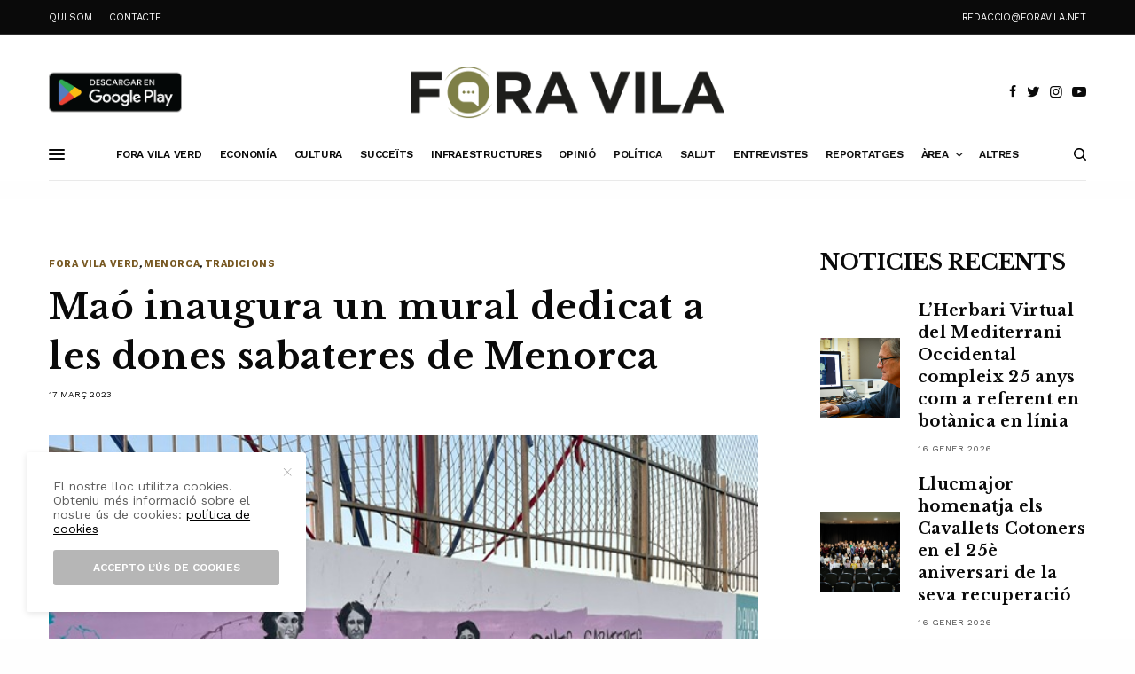

--- FILE ---
content_type: text/html; charset=UTF-8
request_url: https://www.foravila.net/area/menorca/mao-inaugura-un-mural-dedicat-a-les-dones-sabateres-de-menorca/
body_size: 23367
content:
<!doctype html>
<html lang="ca">
<head>
	<meta charset="UTF-8" />
	<meta name="viewport" content="width=device-width, initial-scale=1, maximum-scale=1, user-scalable=no, viewport-fit=cover">
	<link rel="profile" href="https://gmpg.org/xfn/11">
	<link rel="pingback" href="https://www.foravila.net/xmlrpc.php">
	
	<!-- This site is optimized with the Yoast SEO plugin v15.4 - https://yoast.com/wordpress/plugins/seo/ -->
	<title>Maó inaugura un mural dedicat a les dones sabateres de Menorca - Fora Vila</title>
	<meta name="robots" content="index, follow, max-snippet:-1, max-image-preview:large, max-video-preview:-1" />
	<link rel="canonical" href="https://www.foravila.net/area/menorca/mao-inaugura-un-mural-dedicat-a-les-dones-sabateres-de-menorca/" />
	<meta property="og:locale" content="ca_ES" />
	<meta property="og:type" content="article" />
	<meta property="og:title" content="Maó inaugura un mural dedicat a les dones sabateres de Menorca - Fora Vila" />
	<meta property="og:description" content="Maó compta des d&#8217;avui amb un mural d’homenatge a les dones sabateres de Menorca, una de les indústries més importants de l’illa. Entre les activitats organitzades per celebrar el Dia Internacional de les Dones del 8 de març i els 40 anys de l’Estatut d’autonomia, s’han fet murals d’homenatge a les quatre illes. Concretament, s’han escollit&hellip;" />
	<meta property="og:url" content="https://www.foravila.net/area/menorca/mao-inaugura-un-mural-dedicat-a-les-dones-sabateres-de-menorca/" />
	<meta property="og:site_name" content="Fora Vila" />
	<meta property="article:published_time" content="2023-03-17T13:00:12+00:00" />
	<meta property="article:modified_time" content="2023-03-17T15:18:07+00:00" />
	<meta property="og:image" content="https://www.foravila.net/wp-content/uploads/2023/03/2023_3_17_2886270.jpeg" />
	<meta property="og:image:width" content="640" />
	<meta property="og:image:height" content="480" />
	<meta name="twitter:card" content="summary_large_image" />
	<meta name="twitter:label1" content="Escrit per">
	<meta name="twitter:data1" content="F.V.">
	<meta name="twitter:label2" content="Temps estimat de lectura">
	<meta name="twitter:data2" content="1 minut">
	<script type="application/ld+json" class="yoast-schema-graph">{"@context":"https://schema.org","@graph":[{"@type":"WebSite","@id":"https://www.foravila.net/#website","url":"https://www.foravila.net/","name":"Fora Vila","description":"Ecolog\u00eda, Agricultura, Natura, Patrimoni i Cultura Popular","potentialAction":[{"@type":"SearchAction","target":"https://www.foravila.net/?s={search_term_string}","query-input":"required name=search_term_string"}],"inLanguage":"ca"},{"@type":"ImageObject","@id":"https://www.foravila.net/area/menorca/mao-inaugura-un-mural-dedicat-a-les-dones-sabateres-de-menorca/#primaryimage","inLanguage":"ca","url":"https://www.foravila.net/wp-content/uploads/2023/03/2023_3_17_2886270.jpeg","width":640,"height":480,"caption":"Ma\u00f3 inaugura un mural dedicat a les dones sabateres de Menorca"},{"@type":"WebPage","@id":"https://www.foravila.net/area/menorca/mao-inaugura-un-mural-dedicat-a-les-dones-sabateres-de-menorca/#webpage","url":"https://www.foravila.net/area/menorca/mao-inaugura-un-mural-dedicat-a-les-dones-sabateres-de-menorca/","name":"Ma\u00f3 inaugura un mural dedicat a les dones sabateres de Menorca - Fora Vila","isPartOf":{"@id":"https://www.foravila.net/#website"},"primaryImageOfPage":{"@id":"https://www.foravila.net/area/menorca/mao-inaugura-un-mural-dedicat-a-les-dones-sabateres-de-menorca/#primaryimage"},"datePublished":"2023-03-17T13:00:12+00:00","dateModified":"2023-03-17T15:18:07+00:00","author":{"@id":"https://www.foravila.net/#/schema/person/85b20e663bf92260d61904e94e2a219c"},"breadcrumb":{"@id":"https://www.foravila.net/area/menorca/mao-inaugura-un-mural-dedicat-a-les-dones-sabateres-de-menorca/#breadcrumb"},"inLanguage":"ca","potentialAction":[{"@type":"ReadAction","target":["https://www.foravila.net/area/menorca/mao-inaugura-un-mural-dedicat-a-les-dones-sabateres-de-menorca/"]}]},{"@type":"BreadcrumbList","@id":"https://www.foravila.net/area/menorca/mao-inaugura-un-mural-dedicat-a-les-dones-sabateres-de-menorca/#breadcrumb","itemListElement":[{"@type":"ListItem","position":1,"item":{"@type":"WebPage","@id":"https://www.foravila.net/","url":"https://www.foravila.net/","name":"Inici"}},{"@type":"ListItem","position":2,"item":{"@type":"WebPage","@id":"https://www.foravila.net/area/menorca/mao-inaugura-un-mural-dedicat-a-les-dones-sabateres-de-menorca/","url":"https://www.foravila.net/area/menorca/mao-inaugura-un-mural-dedicat-a-les-dones-sabateres-de-menorca/","name":"Ma\u00f3 inaugura un mural dedicat a les dones sabateres de Menorca"}}]},{"@type":"Person","@id":"https://www.foravila.net/#/schema/person/85b20e663bf92260d61904e94e2a219c","name":"F.V.","description":"\u00a0"}]}</script>
	<!-- / Yoast SEO plugin. -->


<link rel='dns-prefetch' href='//www.foravila.net' />
<link rel='dns-prefetch' href='//cdn.plyr.io' />
<link rel='dns-prefetch' href='//fonts.googleapis.com' />
<link rel='dns-prefetch' href='//use.typekit.net' />
<link rel='dns-prefetch' href='//s.w.org' />
<link rel="alternate" type="application/rss+xml" title="Fora Vila &raquo; canal d&#039;informació" href="https://www.foravila.net/feed/" />
<link rel="alternate" type="application/rss+xml" title="Fora Vila &raquo; Canal dels comentaris" href="https://www.foravila.net/comments/feed/" />
<link rel="preconnect" href="//fonts.gstatic.com/" crossorigin><link rel="alternate" type="application/rss+xml" title="Fora Vila &raquo; Maó inaugura un mural dedicat a les dones sabateres de Menorca Canal dels comentaris" href="https://www.foravila.net/area/menorca/mao-inaugura-un-mural-dedicat-a-les-dones-sabateres-de-menorca/feed/" />
		<script type="text/javascript">
			window._wpemojiSettings = {"baseUrl":"https:\/\/s.w.org\/images\/core\/emoji\/13.0.0\/72x72\/","ext":".png","svgUrl":"https:\/\/s.w.org\/images\/core\/emoji\/13.0.0\/svg\/","svgExt":".svg","source":{"concatemoji":"https:\/\/www.foravila.net\/wp-includes\/js\/wp-emoji-release.min.js?ver=5.5.17"}};
			!function(e,a,t){var n,r,o,i=a.createElement("canvas"),p=i.getContext&&i.getContext("2d");function s(e,t){var a=String.fromCharCode;p.clearRect(0,0,i.width,i.height),p.fillText(a.apply(this,e),0,0);e=i.toDataURL();return p.clearRect(0,0,i.width,i.height),p.fillText(a.apply(this,t),0,0),e===i.toDataURL()}function c(e){var t=a.createElement("script");t.src=e,t.defer=t.type="text/javascript",a.getElementsByTagName("head")[0].appendChild(t)}for(o=Array("flag","emoji"),t.supports={everything:!0,everythingExceptFlag:!0},r=0;r<o.length;r++)t.supports[o[r]]=function(e){if(!p||!p.fillText)return!1;switch(p.textBaseline="top",p.font="600 32px Arial",e){case"flag":return s([127987,65039,8205,9895,65039],[127987,65039,8203,9895,65039])?!1:!s([55356,56826,55356,56819],[55356,56826,8203,55356,56819])&&!s([55356,57332,56128,56423,56128,56418,56128,56421,56128,56430,56128,56423,56128,56447],[55356,57332,8203,56128,56423,8203,56128,56418,8203,56128,56421,8203,56128,56430,8203,56128,56423,8203,56128,56447]);case"emoji":return!s([55357,56424,8205,55356,57212],[55357,56424,8203,55356,57212])}return!1}(o[r]),t.supports.everything=t.supports.everything&&t.supports[o[r]],"flag"!==o[r]&&(t.supports.everythingExceptFlag=t.supports.everythingExceptFlag&&t.supports[o[r]]);t.supports.everythingExceptFlag=t.supports.everythingExceptFlag&&!t.supports.flag,t.DOMReady=!1,t.readyCallback=function(){t.DOMReady=!0},t.supports.everything||(n=function(){t.readyCallback()},a.addEventListener?(a.addEventListener("DOMContentLoaded",n,!1),e.addEventListener("load",n,!1)):(e.attachEvent("onload",n),a.attachEvent("onreadystatechange",function(){"complete"===a.readyState&&t.readyCallback()})),(n=t.source||{}).concatemoji?c(n.concatemoji):n.wpemoji&&n.twemoji&&(c(n.twemoji),c(n.wpemoji)))}(window,document,window._wpemojiSettings);
		</script>
		<!-- foravila.net is managing ads with Advanced Ads 1.25.0 --><script>
			advanced_ads_ready=function(){var e,t=[],n="object"==typeof document&&document,d=n&&n.documentElement.doScroll,o="DOMContentLoaded",a=n&&(d?/^loaded|^c/:/^loaded|^i|^c/).test(n.readyState);return!a&&n&&(e=function(){for(n.removeEventListener(o,e),window.removeEventListener("load",e),a=1;e=t.shift();)e()},n.addEventListener(o,e),window.addEventListener("load",e)),function(e){a?setTimeout(e,0):t.push(e)}}();		</script>
		<style type="text/css">
img.wp-smiley,
img.emoji {
	display: inline !important;
	border: none !important;
	box-shadow: none !important;
	height: 1em !important;
	width: 1em !important;
	margin: 0 .07em !important;
	vertical-align: -0.1em !important;
	background: none !important;
	padding: 0 !important;
}
</style>
	<link rel='stylesheet' id='wp-block-library-css'  href='https://www.foravila.net/wp-includes/css/dist/block-library/style.min.css?ver=5.5.17' type='text/css' media='all' />
<link rel='stylesheet' id='fvp-frontend-css'  href='https://www.foravila.net/wp-content/plugins/featured-video-plus/styles/frontend.css?ver=2.3.3' type='text/css' media='all' />
<link rel='stylesheet' id='thb-app-css'  href='https://www.foravila.net/wp-content/themes/theissue/assets/css/app.css?ver=1.5.4.2' type='text/css' media='all' />
<style id='thb-app-inline-css' type='text/css'>
body,h1, .h1, h2, .h2, h3, .h3, h4, .h4, h5, .h5, h6, .h6,.thb-lightbox-button .thb-lightbox-text,.post .post-category,.post.thumbnail-seealso .thb-seealso-text,.thb-entry-footer,.smart-list .smart-list-title .smart-list-count,.smart-list .thb-smart-list-content .smart-list-count,.thb-carousel.bottom-arrows .slick-bottom-arrows,.thb-hotspot-container,.thb-pin-it-container .thb-pin-it,label,input[type="text"],input[type="password"],input[type="date"],input[type="datetime"],input[type="email"],input[type="number"],input[type="search"],input[type="tel"],input[type="time"],input[type="url"],textarea,.testimonial-author,.thb-article-sponsors,input[type="submit"],submit,.button,.btn,.btn-block,.btn-text,.post .post-gallery .thb-post-icon,.post .thb-post-bottom,.woocommerce-MyAccount-navigation,.featured_image_credit,.widget .thb-widget-title,.thb-readmore .thb-readmore-title,.widget.thb_widget_instagram .thb-instagram-header,.widget.thb_widget_instagram .thb-instagram-footer,.thb-instagram-row figure .instagram-link,.widget.thb_widget_top_reviews .post .widget-review-title-holder .thb-widget-score,.thb-instagram-row figure,.widget.thb_widget_top_categories .thb-widget-category-link .thb-widget-category-name,.widget.thb_widget_twitter .thb-twitter-user,.widget.thb_widget_twitter .thb-tweet .thb-tweet-time,.widget.thb_widget_twitter .thb-tweet .thb-tweet-actions,.thb-social-links-container,.login-page-form,.woocommerce .woocommerce-form-login .lost_password,.woocommerce-message, .woocommerce-error, .woocommerce-notice, .woocommerce-info,.woocommerce-success,.select2,.woocommerce-MyAccount-content legend,.shop_table,.thb-lightbox-button .thb-lightbox-thumbs,.post.thumbnail-style6 .post-gallery .now-playing,.widget.thb_widget_top_reviews .post .widget-review-title-holder .thb-widget-score strong,.post.thumbnail-style8 .thumb_large_count,.post.thumbnail-style4 .thumb_count,.post .thb-read-more {font-family:Work Sans, 'BlinkMacSystemFont', -apple-system, 'Roboto', 'Lucida Sans';}.post-title h1,.post-title h2,.post-title h3,.post-title h4,.post-title h5,.post-title h6 {font-family:Libre Baskerville, 'BlinkMacSystemFont', -apple-system, 'Roboto', 'Lucida Sans';text-transform:none !important;}.post-content,.post-excerpt,.thb-article-subscribe p,.thb-article-author p,.commentlist .comment p, .commentlist .review p,.thb-executive-summary,.thb-newsletter-form p,.search-title p,.thb-product-detail .product-information .woocommerce-product-details__short-description,.widget:not(.woocommerce) p,.thb-author-info .thb-author-page-description p,.wpb_text_column,.no-vc,.woocommerce-tabs .wc-tab,.woocommerce-tabs .wc-tab p:not(.stars),.thb-pricing-table .pricing-container .pricing-description,.content404 p,.subfooter p {font-family:Work Sans, 'BlinkMacSystemFont', -apple-system, 'Roboto', 'Lucida Sans';}.thb-full-menu {font-family:Work Sans, 'BlinkMacSystemFont', -apple-system, 'Roboto', 'Lucida Sans';}.thb-mobile-menu,.thb-secondary-menu {font-family:Work Sans, 'BlinkMacSystemFont', -apple-system, 'Roboto', 'Lucida Sans';}.thb-dropcap-on .post-detail .post-content>p:first-of-type:first-letter {}.widget.style1 .thb-widget-title,.widget.style2 .thb-widget-title,.widget.style3 .thb-widget-title {font-family:Libre Baskerville, 'BlinkMacSystemFont', -apple-system, 'Roboto', 'Lucida Sans';}em {font-family:Libre Baskerville, 'BlinkMacSystemFont', -apple-system, 'Roboto', 'Lucida Sans';font-style:normal;font-weight:700;}label {}input[type="submit"],submit,.button,.btn,.btn-block,.btn-text {font-family:Work Sans, 'BlinkMacSystemFont', -apple-system, 'Roboto', 'Lucida Sans';}.article-container .post-content,.article-container .post-content p:not(.wp-block-cover-text) {}.post .post-category {font-weight:700;}.post-detail .thb-executive-summary li {}.post .post-excerpt {}.thb-full-menu>li>a:not(.logolink) {font-weight:600;font-size:12px;letter-spacing:-0.02em !important;}.thb-full-menu li .sub-menu li a {font-size:12px;}.thb-mobile-menu>li>a {}.thb-mobile-menu .sub-menu a {}.thb-secondary-menu a {}#mobile-menu .menu-footer {}#mobile-menu .thb-social-links-container .thb-social-link-wrap .thb-social-link .thb-social-icon-container {}.widget .thb-widget-title,.widget.style2 .thb-widget-title,.widget.style3 .thb-widget-title{font-weight:700;}.footer .widget .thb-widget-title,.footer .widget.style2 .thb-widget-title,.footer .widget.style3 .thb-widget-title {}.footer .widget,.footer .widget p {}.subfooter .thb-full-menu>li>a:not(.logolink) {}.subfooter p {}.subfooter .thb-social-links-container.thb-social-horizontal .thb-social-link-wrap .thb-social-icon-container,.subfooter.style6 .thb-social-links-container.thb-social-horizontal .thb-social-link-wrap .thb-social-icon-container {}#scroll_to_top {}.search-title p {}@media screen and (min-width:1024px) {h1,.h1 {letter-spacing:0.02em !important;}}h1,.h1 {}@media screen and (min-width:1024px) {h2 {letter-spacing:0.02em !important;}}h2 {}@media screen and (min-width:1024px) {h3 {font-size:28px;letter-spacing:0.02em !important;}}h3 {}@media screen and (min-width:1024px) {h4 {font-size:24px;letter-spacing:0.02em !important;}}h4 {}@media screen and (min-width:1024px) {h5 {font-size:22px;letter-spacing:0.02em !important;}}h5 {}h6 {font-size:18px;letter-spacing:0.02em !important;}.logo-holder .logolink .logoimg {max-height:60px;}.logo-holder .logolink .logoimg[src$=".svg"] {max-height:100%;height:60px;}@media screen and (max-width:1023px) {.header.header-mobile .logo-holder .logolink .logoimg {max-height:40px;}.header.header-mobile .logo-holder .logolink .logoimg[src$=".svg"] {max-height:100%;height:40px;}}.header.fixed:not(.header-mobile) .logo-holder .logolink .logoimg {max-height:40px;}.header.fixed:not(.header-mobile) .logo-holder .logolink .logoimg {max-height:100%;height:40px;}#mobile-menu .logolink .logoimg {max-height:30px;}#mobile-menu .logolink .logoimg {max-height:100%;height:30px;}.header:not(.fixed):not(.header-mobile):not(.style1) {padding-top:25px;}.header.style1 .header-logo-row {padding-top:25px;}.header:not(.header-mobile):not(.fixed) .logo-holder {padding-top:10px;padding-bottom:10px;}a:hover,h1 small, h2 small, h3 small, h4 small, h5 small, h6 small,h1 small a, h2 small a, h3 small a, h4 small a, h5 small a, h6 small a,.secondary-area .thb-follow-holder .sub-menu .subscribe_part .thb-newsletter-form h4,.secondary-area .thb-follow-holder .sub-menu .subscribe_part .thb-newsletter-form .newsletter-form .btn:hover,.thb-full-menu.thb-standard > li.current-menu-item:not(.has-hash) > a,.thb-full-menu > li > a:not(.logolink)[data-filter].active,.thb-dropdown-color-dark .thb-full-menu .sub-menu li a:hover,#mobile-menu.dark .thb-mobile-menu > li > a:hover,#mobile-menu.dark .sub-menu a:hover,#mobile-menu.dark .thb-secondary-menu a:hover,.thb-secondary-menu a:hover,.post .thb-read-more:hover,.post:not(.white-post-content) .thb-post-bottom.sponsored-bottom ul li,.post:not(.white-post-content) .thb-post-bottom .post-share:hover,.thb-dropcap-on .post-detail .post-content > p:first-of-type:first-letter,.post-detail .thb-executive-summary li:before,.thb-readmore p a,input[type="submit"].white:hover,.button.white:hover,.btn.white:hover,input[type="submit"].style2.accent,.button.style2.accent,.btn.style2.accent,.search-title h1 strong,.thb-author-page-meta a:hover,.widget.thb_widget_top_reviews .post .widget-review-title-holder .thb-widget-score strong,.thb-autotype .thb-autotype-entry,.thb_location_container.row .thb_location h5,.thb-page-menu li:hover a, .thb-page-menu li.current_page_item a,.thb-tabs.style3 .vc_tta-panel-heading h4 a:hover,.thb-tabs.style3 .vc_tta-panel-heading h4 a.active,.thb-tabs.style4 .vc_tta-panel-heading h4 a:hover,.thb-tabs.style4 .vc_tta-panel-heading h4 a.active,.thb-iconbox.top.type5 .iconbox-content .thb-read-more,.thb-testimonials.style7 .testimonial-author cite,.thb-testimonials.style7 .testimonial-author span,.thb-article-reactions .row .columns .thb-reaction.active .thb-reaction-count,.thb-article-sponsors .sponsored-by,.thb-cookie-bar .thb-cookie-text a,.thb-pricing-table.style2 .pricing-container .thb_pricing_head .thb-price,.thb-hotspot-container .product-hotspots .product-title .hotspots-buynow,.plyr--full-ui input[type=range],.woocommerce-checkout-payment .wc_payment_methods .wc_payment_method.payment_method_paypal .about_paypal,.has-thb-accent-color,.wp-block-button .wp-block-button__link.has-thb-accent-color {color:#000000;}.columns.thb-light-column .thb-newsletter-form .btn:hover,.secondary-area .thb-trending-holder .thb-full-menu li.menu-item-has-children .sub-menu .thb-trending .thb-trending-tabs a.active,.thb-full-menu.thb-line-marker > li > a:before,#mobile-menu.dark .widget.thb_widget_subscribe .btn:hover,.post .thb-read-more:after,.post.style4 .post-gallery:after,.post.style5 .post-inner-content,.post.style13 .post-gallery:after,.smart-list .smart-list-title .smart-list-count,.smart-list.smart-list-v3 .thb-smart-list-nav .arrow:not(.disabled):hover,.thb-custom-checkbox input[type="checkbox"]:checked + label:before,input[type="submit"]:not(.white):not(.grey):not(.style2):not(.white):not(.add_to_cart_button):not(.accent):hover,.button:not(.white):not(.grey):not(.style2):not(.white):not(.add_to_cart_button):not(.accent):hover,.btn:not(.white):not(.grey):not(.style2):not(.white):not(.add_to_cart_button):not(.accent):hover,input[type="submit"].grey:hover,.button.grey:hover,.btn.grey:hover,input[type="submit"].accent, input[type="submit"].checkout,.button.accent,.button.checkout,.btn.accent,.btn.checkout,input[type="submit"].style2.accent:hover,.button.style2.accent:hover,.btn.style2.accent:hover,.btn-text.style3 .circle-btn,.widget.thb_widget_top_categories .thb-widget-category-link:hover .thb-widget-category-name,.thb-progressbar .thb-progress span,.thb-page-menu.style1 li:hover a, .thb-page-menu.style1 li.current_page_item a,.thb-client-row.thb-opacity.with-accent .thb-client:hover,.thb-client-row .style4 .accent-color,.thb-tabs.style1 .vc_tta-panel-heading h4 a:before,.thb-testimonials.style7 .thb-carousel .slick-dots .select,.thb-categorylinks.style2 a:after,.thb-category-card:hover,.thb-hotspot-container .thb-hotspot.pin-accent,.pagination ul .page-numbers.current, .pagination ul .page-numbers:not(.dots):hover,.pagination .nav-links .page-numbers.current,.pagination .nav-links .page-numbers:not(.dots):hover,.woocommerce-pagination ul .page-numbers.current,.woocommerce-pagination ul .page-numbers:not(.dots):hover,.woocommerce-pagination .nav-links .page-numbers.current,.woocommerce-pagination .nav-links .page-numbers:not(.dots):hover,.plyr__control--overlaid,.plyr--video .plyr__control.plyr__tab-focus, .plyr--video .plyr__control:hover, .plyr--video .plyr__control[aria-expanded=true],.badge.onsale,.demo_store,.products .product .product_after_title .button:hover:after,.woocommerce-MyAccount-navigation ul li:hover a, .woocommerce-MyAccount-navigation ul li.is-active a,.has-thb-accent-background-color,.wp-block-button .wp-block-button__link.has-thb-accent-background-color {background-color:#000000;}.thb-dark-mode-on .btn.grey:hover {background-color:#000000;}input[type="submit"].accent:hover, input[type="submit"].checkout:hover,.button.accent:hover,.button.checkout:hover,.btn.accent:hover,.btn.checkout:hover {background-color:#000000;}.post-detail .post-split-title-container,.thb-article-reactions .row .columns .thb-reaction.active .thb-reaction-image,.secondary-area .thb-follow-holder .sub-menu .subscribe_part {background-color:rgba(0,0,0, 0.05) !important;}.post.style6.style6-bg .post-inner-content {background-color:rgba(0,0,0, 0.15);}.thb-lightbox-button:hover {background-color:rgba(0,0,0, 0.05);}.thb-tabs.style3 .vc_tta-panel-heading h4 a:before {background-color:rgba(0,0,0, 0.4);}.secondary-area .thb-trending-holder .thb-full-menu li.menu-item-has-children .sub-menu .thb-trending .thb-trending-tabs a.active,.post .post-title a:hover > span,.post.sticky .post-title a>span,.thb-lightbox-button:hover,.thb-custom-checkbox label:before,input[type="submit"].style2.accent,.button.style2.accent,.btn.style2.accent,.thb-page-menu.style1 li:hover a, .thb-page-menu.style1 li.current_page_item a,.thb-client-row.has-border.thb-opacity.with-accent .thb-client:hover,.thb-iconbox.top.type5,.thb-article-reactions .row .columns .thb-reaction:hover .thb-reaction-image,.thb-article-reactions .row .columns .thb-reaction.active .thb-reaction-image,.pagination ul .page-numbers.current, .pagination ul .page-numbers:not(.dots):hover,.pagination .nav-links .page-numbers.current,.pagination .nav-links .page-numbers:not(.dots):hover,.woocommerce-pagination ul .page-numbers.current,.woocommerce-pagination ul .page-numbers:not(.dots):hover,.woocommerce-pagination .nav-links .page-numbers.current,.woocommerce-pagination .nav-links .page-numbers:not(.dots):hover,.woocommerce-MyAccount-navigation ul li:hover a, .woocommerce-MyAccount-navigation ul li.is-active a {border-color:#000000;}.thb-page-menu.style1 li:hover + li a, .thb-page-menu.style1 li.current_page_item + li a,.woocommerce-MyAccount-navigation ul li:hover + li a, .woocommerce-MyAccount-navigation ul li.is-active + li a {border-top-color:#000000;}.text-underline-style:after, .post-detail .post-content > p > a:after, .post-detail .post-content>ul:not([class])>li>a:after, .post-detail .post-content>ol:not([class])>li>a:after, .wpb_text_column p > a:after, .smart-list .thb-smart-list-content p > a:after, .post-gallery-content .thb-content-row .columns.image-text p>a:after {border-bottom-color:#000000;}.secondary-area .thb-trending-holder .thb-full-menu li.menu-item-has-children .sub-menu .thb-trending .thb-trending-tabs a.active + a {border-left-color:#000000;}.header.fixed .thb-reading-indicator .thb-indicator .indicator-hover,.header.fixed .thb-reading-indicator .thb-indicator .indicator-arrow,.commentlist .comment .reply a:hover svg path,.commentlist .review .reply a:hover svg path,.btn-text.style4 .arrow svg:first-child,.thb-iconbox.top.type5 .iconbox-content .thb-read-more svg,.thb-iconbox.top.type5 .iconbox-content .thb-read-more svg .bar,.thb-article-review.style2 .thb-article-figure .thb-average .thb-hexagon path {fill:#000000;}@media screen and (-ms-high-contrast:active), (-ms-high-contrast:none) {.header.fixed .thb-reading-indicator:hover .thb-indicator .indicator-hover {fill:#000000;}}.header.fixed .thb-reading-indicator .thb-indicator .indicator-fill {stroke:#000000;}.thb-tabs.style2 .vc_tta-panel-heading h4 a.active {-moz-box-shadow:inset 0 -3px 0 #000000, 0 1px 0 #000000;-webkit-box-shadow:inset 0 -3px 0 #000000, 0 1px 0 #000000;box-shadow:inset 0 -3px 0 #000000, 0 1px 0 #000000;}.post:not(.featured-style):not(.post-detail) .post-category a { color:#775822 !important; }.post.post-detail:not(.post-detail-style3):not(.post-detail-style5):not(.post-detail-style7):not(.post-detail-style9) .post-detail-category a { color:#775822 !important; }.page-id-35615 #wrapper div[role="main"],.postid-35615 #wrapper div[role="main"] {}#mobile-menu {background-color:#2b2b2b !important;}.thb-full-menu .sub-menu,.thb-dropdown-color-dark .thb-full-menu .sub-menu {background-color:#2b2b2b !important;}.footer .footer-logo-holder .footer-logolink .logoimg {max-height:52;}.subfooter .footer-logo-holder .logoimg {max-height:40px;}.post.style1.center-contents h4 {font-size:20px;}.thb-post-grid.thb-post-grid-style24 .post.featured-style {height:100%;min-height:410px;max-height:410px;}input[type="submit"], .button, .btn {font-size:12px;}.thb-article-author .avatar {display:none !important;}.mobile-toggle-holder .mobile-toggle span {height:2px;}#menu-top-menu-2 a{color:#fff;}#menu-top-menu-2 a:hover{color:#000;}.thb-full-menu>li+li {margin-left:20px !important;}.thb-dropdown-color-dark .thb-full-menu .sub-menu li a:hover {color:#a4ad78;}#entrevistes h6 {font-size:16px !important;}#entrevistes .post-category {display:none;}#entrevistes .post-date {display:none;}#entrevistes .post-author {}#entrevistes .thb-post-bottom {padding-top:0px !important;}.titentrevistes h2{font-size:14px !important;}.titentrevistes {margin-bottom:5px !important;}#entrevistes .thb-post-grid.thb-post-grid-style21 .post.style1{padding-bottom:0px !important; border-bottom:1px solid #b4b4b4;}#breus .post-category {display:none;}#breus h2{font-size:16px;}#breus .thb_title {margin-bottom:15px;}#breus h5{font-size:14px;}#breus .post-date {display:none;}#breus .thb-post-grid.thb-post-grid-style22 .post.style1 {border-bottom:1px solid #666666;}#breus .thb-post-grid.thb-post-grid-style22 .post.style1 .thb-post-bottom {padding-top:5px; }#breus .row.max_width {padding:0px; }#opinio .post-category {display:none;}#opinio h5{font-size:14px;}#opinio .post-date {display:none;}#opinio .thb-post-bottom {padding-top:0px !important;}#banners .widget {margin-bottom:10px;text-align:center;}.thb-author-info figure{display:none;}.thb-dropcap-on .post-detail .post-content>p:first-of-type:first-letter {color:#000 !important;}.post .post-gallery {background:#ffffff !important;}
</style>
<link rel='stylesheet' id='thb-post-detail-css'  href='https://www.foravila.net/wp-content/themes/theissue/assets/css/app-post-detail.css?ver=1.5.4.2' type='text/css' media='all' />
<link rel='stylesheet' id='thb-style-css'  href='https://www.foravila.net/wp-content/themes/theissue-child/style.css?ver=1.5.4.2' type='text/css' media='all' />
<link rel='stylesheet' id='thb-google-fonts-css'  href='https://fonts.googleapis.com/css?family=Work+Sans%3Aregular%2C500%2C600%2C700%7CLibre+Baskerville%3Aregular%2C700&#038;subset&#038;display=swap&#038;ver=1.5.4.2' type='text/css' media='all' />
<link rel='stylesheet' id='thb-typekit-css'  href='https://use.typekit.net/jpc2xxc.css?ver=1.5.4.2' type='text/css' media='' />
<script type='text/javascript' src='https://www.foravila.net/wp-includes/js/jquery/jquery.js?ver=1.12.4-wp' id='jquery-core-js'></script>
<script type='text/javascript' src='https://www.foravila.net/wp-content/plugins/featured-video-plus/js/jquery.fitvids.min.js?ver=master-2015-08' id='jquery.fitvids-js'></script>
<script type='text/javascript' id='fvp-frontend-js-extra'>
/* <![CDATA[ */
var fvpdata = {"ajaxurl":"https:\/\/www.foravila.net\/wp-admin\/admin-ajax.php","nonce":"15b997eeed","fitvids":"1","dynamic":"","overlay":"","opacity":"0.75","color":"b","width":"640"};
/* ]]> */
</script>
<script type='text/javascript' src='https://www.foravila.net/wp-content/plugins/featured-video-plus/js/frontend.min.js?ver=2.3.3' id='fvp-frontend-js'></script>
<link rel="https://api.w.org/" href="https://www.foravila.net/wp-json/" /><link rel="alternate" type="application/json" href="https://www.foravila.net/wp-json/wp/v2/posts/35615" /><link rel="EditURI" type="application/rsd+xml" title="RSD" href="https://www.foravila.net/xmlrpc.php?rsd" />
<link rel="wlwmanifest" type="application/wlwmanifest+xml" href="https://www.foravila.net/wp-includes/wlwmanifest.xml" /> 
<meta name="generator" content="WordPress 5.5.17" />
<link rel='shortlink' href='https://www.foravila.net/?p=35615' />
<link rel="alternate" type="application/json+oembed" href="https://www.foravila.net/wp-json/oembed/1.0/embed?url=https%3A%2F%2Fwww.foravila.net%2Farea%2Fmenorca%2Fmao-inaugura-un-mural-dedicat-a-les-dones-sabateres-de-menorca%2F" />
<link rel="alternate" type="text/xml+oembed" href="https://www.foravila.net/wp-json/oembed/1.0/embed?url=https%3A%2F%2Fwww.foravila.net%2Farea%2Fmenorca%2Fmao-inaugura-un-mural-dedicat-a-les-dones-sabateres-de-menorca%2F&#038;format=xml" />
<style type="text/css">
body.custom-background #wrapper div[role="main"] { background-color: #ffffff; }
</style>
	<link rel="icon" href="https://www.foravila.net/wp-content/uploads/2023/12/cropped-favicon-foravila-32x32.png" sizes="32x32" />
<link rel="icon" href="https://www.foravila.net/wp-content/uploads/2023/12/cropped-favicon-foravila-192x192.png" sizes="192x192" />
<link rel="apple-touch-icon" href="https://www.foravila.net/wp-content/uploads/2023/12/cropped-favicon-foravila-180x180.png" />
<meta name="msapplication-TileImage" content="https://www.foravila.net/wp-content/uploads/2023/12/cropped-favicon-foravila-270x270.png" />
<noscript><style> .wpb_animate_when_almost_visible { opacity: 1; }</style></noscript>    
    
<!-- Global site tag (gtag.js) - Google Analytics -->
<script async src="https://www.googletagmanager.com/gtag/js?id=G-MVPW291WEW"></script>
<script>
  window.dataLayer = window.dataLayer || [];
  function gtag(){dataLayer.push(arguments);}
  gtag('js', new Date());

  gtag('config', 'G-MVPW291WEW');
</script>
    
    
<!-- Global site tag (gtag.js) - Google Analytics -->
<script async src="https://www.googletagmanager.com/gtag/js?id=UA-185145051-1"></script>
<script>
  window.dataLayer = window.dataLayer || [];
  function gtag(){dataLayer.push(arguments);}
  gtag('js', new Date());

  gtag('config', 'UA-185145051-1');
</script>


    
</head>
<body data-rsssl=1 class="post-template-default single single-post postid-35615 single-format-standard thb-dropcap-on fixed-header-on fixed-header-scroll-on thb-dropdown-color-dark right-click-off thb-borders-off thb-pinit-on thb-boxed-off thb-dark-mode-off thb-capitalize-on thb-parallax-off thb-single-product-ajax-on thb-article-sidebar-mobile-off wpb-js-composer js-comp-ver-6.2.0 vc_responsive aa-prefix-forav-">
<!-- Start Wrapper -->
<div id="wrapper" class="thb-page-transition-off">

			<!-- Start Fixed Header -->
		<header class="header fixed fixed-article header-full-width fixed-header-full-width-on light-header thb-fixed-shadow-style1">
	<div class="row full-width-row">
		<div class="small-12 columns">
			<div class="thb-navbar">
				<div class="fixed-logo-holder">
						<div class="mobile-toggle-holder">
		<div class="mobile-toggle">
			<span></span><span></span><span></span>
		</div>
	</div>
							<div class="logo-holder fixed-logo-holder">
		<a href="https://www.foravila.net/" class="logolink" title="Fora Vila">
			<img src="https://www.foravila.net/wp-content/uploads/2020/04/logo-foravila.png" class="logoimg logo-dark" alt="Fora Vila" data-logo-alt="https://www.foravila.net/wp-content/uploads/2020/04/logo-foravila.png" />
		</a>
	</div>
					</div>
				<div class="fixed-title-holder">
					<span>Ara llegint</span>
					<div class="fixed-article-title">
					<h6 id="page-title">Maó inaugura un mural dedicat a les dones sabateres de Menorca</h6>
					</div>
				</div>
				<div class="fixed-article-shares">
						<div class="thb-social-fixed sharing-counts-off">
						<div class="social-button-holder">
			<a href="https://www.facebook.com/sharer.php?u=https://www.foravila.net/area/menorca/mao-inaugura-un-mural-dedicat-a-les-dones-sabateres-de-menorca/" class="social social-facebook"
								>
				<span class="thb-social-icon">
					<i class="thb-icon-facebook"></i>
				</span>
						</a>
		</div>
				<div class="social-button-holder">
			<a href="https://pinterest.com/pin/create/bookmarklet/?url=https://www.foravila.net/area/menorca/mao-inaugura-un-mural-dedicat-a-les-dones-sabateres-de-menorca/&#038;media=https://www.foravila.net/wp-content/uploads/2023/03/2023_3_17_2886270.jpeg" class="social social-pinterest"
								>
				<span class="thb-social-icon">
					<i class="thb-icon-pinterest"></i>
				</span>
						</a>
		</div>
				<div class="social-button-holder">
			<a href="https://twitter.com/share?text=Ma%C3%B3%20inaugura%20un%20mural%20dedicat%20a%20les%20dones%20sabateres%20de%20Menorca&#038;via=Foravila_IB&#038;url=https://www.foravila.net/area/menorca/mao-inaugura-un-mural-dedicat-a-les-dones-sabateres-de-menorca/" class="social social-twitter"
								>
				<span class="thb-social-icon">
					<i class="thb-icon-twitter"></i>
				</span>
						</a>
		</div>
				<div class="social-button-holder">
			<a href="mailto:?subject=Ma%C3%B3%20inaugura%20un%20mural%20dedicat%20a%20les%20dones%20sabateres%20de%20Menorca&#038;body=Ma%C3%B3%20inaugura%20un%20mural%20dedicat%20a%20les%20dones%20sabateres%20de%20Menorca%20https://www.foravila.net/area/menorca/mao-inaugura-un-mural-dedicat-a-les-dones-sabateres-de-menorca/" class="social social-email"
								>
				<span class="thb-social-icon">
					<i class="thb-icon-mail"></i>
				</span>
						</a>
		</div>
			</div>
					</div>
			</div>
		</div>
	</div>
			<div class="thb-reading-indicator">
			<svg version="1.1" class="thb-indicator" xmlns:cc="http://creativecommons.org/ns#" xmlns:dc="http://purl.org/dc/elements/1.1/" xmlns:inkscape="http://www.inkscape.org/namespaces/inkscape" xmlns:rdf="http://www.w3.org/1999/02/22-rdf-syntax-ns#" xmlns:sodipodi="http://sodipodi.sourceforge.net/DTD/sodipodi-0.dtd" xmlns:svg="http://www.w3.org/2000/svg"
	 xmlns="http://www.w3.org/2000/svg" xmlns:xlink="http://www.w3.org/1999/xlink" x="0px" y="0px" viewBox="0 0 88 88"
	 style="enable-background:new 0 0 88 88;" xml:space="preserve">

<circle class="indicator-base" clip-path="url(#cut-off-bottom)" cx="44" cy="44" r="44"/>
<circle class="indicator-fill" clip-path="url(#cut-off-bottom)" cx="44" cy="44" r="44"/>
<circle class="indicator-hover" cx="44" cy="44" r="34"/>
<path class="indicator-arrow" d="M44,56c-0.3,0-0.8-0.2-1.1-0.4l-7.4-6.6c-0.7-0.5-0.7-1.6-0.1-2.3C36,46,37,46,37.7,46.5l4.7,4.3V33.6
	c0-0.9,0.7-1.6,1.6-1.6c0.9,0,1.6,0.7,1.6,1.6v17.2l4.7-4.3c0.6-0.6,1.7-0.5,2.3,0.2c0.6,0.7,0.5,1.7-0.1,2.2l-7.4,6.6
	C44.7,55.9,44.3,56,44,56L44,56z"/>
<defs>
	<clipPath id="cut-off-bottom">
			<path class="st1" d="M44,0C44,0,44,0,44,0c-1.1,0-2,0.9-2,2v5.2c0,1.1,0.8,2,1.9,2c1.1,0,2-0.8,2-1.9c0,0,0,0,0-0.1V2
				C46,0.9,45.1,0,44,0z"/>
			<path class="st1" d="M44,78.9C44,78.9,44,78.9,44,78.9c-1.1,0-2,0.9-2,2V86c0,1.1,0.8,2,1.9,2s2-0.8,2-1.9c0,0,0,0,0-0.1v-5.2
				C46,79.8,45.1,78.9,44,78.9z"/>
			<path class="st1" d="M55.4,1.5c-0.1,0-0.3-0.1-0.4-0.1c-0.9,0-1.8,0.6-2,1.5l-1.3,5c-0.3,1,0.3,2.1,1.4,2.4c1,0.3,2.1-0.3,2.4-1.4
				c0,0,0,0,0,0l1.3-5C57.1,2.9,56.5,1.8,55.4,1.5z"/>
			<path class="st1" d="M35,77.7c-0.1,0-0.3-0.1-0.4-0.1c-0.9,0-1.8,0.6-2,1.5l-1.3,5c-0.3,1,0.3,2.1,1.4,2.4c1,0.3,2.1-0.3,2.4-1.4
				c0,0,0,0,0,0l1.3-5C36.6,79.1,36,78,35,77.7z"/>
			<path class="st1" d="M66,5.9c-0.3-0.2-0.6-0.3-1-0.3c-0.7,0-1.4,0.4-1.7,1l-2.6,4.5c-0.5,0.9-0.2,2.1,0.7,2.7
				c0.9,0.5,2.1,0.2,2.7-0.7c0,0,0,0,0,0l2.6-4.5C67.3,7.7,67,6.5,66,5.9z"/>
			<path class="st1" d="M26.6,74.2c-0.3-0.2-0.6-0.3-1-0.3c-0.7,0-1.4,0.4-1.7,1l-2.6,4.5c-0.5,0.9-0.2,2.1,0.7,2.7s2.1,0.2,2.7-0.7
				c0,0,0,0,0,0l2.6-4.5C27.8,76,27.5,74.8,26.6,74.2z"/>
			<path class="st1" d="M71.4,19.4C71.4,19.4,71.4,19.3,71.4,19.4l3.7-3.7c0.8-0.8,0.8-2,0-2.8c-0.4-0.4-0.9-0.6-1.5-0.6v0
				c-0.5,0-1,0.2-1.3,0.6l-3.7,3.7c-0.8,0.8-0.8,2,0,2.8C69.4,20.1,70.6,20.1,71.4,19.4z"/>
			<path class="st1" d="M17.9,68.1c-0.5,0-1,0.2-1.3,0.6l-3.7,3.7c-0.8,0.8-0.8,2,0,2.8s2,0.8,2.8,0c0,0,0,0,0,0l3.7-3.7
				c0.8-0.8,0.8-2,0-2.8C19,68.3,18.4,68.1,17.9,68.1z"/>
			<path class="st1" d="M74.2,26.5c0.5,0.9,1.7,1.3,2.7,0.8c0,0,0,0,0.1,0l4.5-2.6c0.9-0.5,1.3-1.7,0.8-2.7c-0.3-0.6-1-1-1.6-1v0
				c-0.4,0-0.7,0.1-1.1,0.3l-4.5,2.6C74,24.4,73.6,25.6,74.2,26.5z"/>
			<path class="st1" d="M13.8,61.5c-0.3-0.6-1-1-1.6-1v0c-0.4,0-0.7,0.1-1.1,0.3l-4.5,2.6C5.7,63.8,5.3,65,5.9,66
				c0.5,0.9,1.7,1.3,2.7,0.8c0,0,0,0,0.1,0l4.5-2.6C14,63.6,14.3,62.4,13.8,61.5z"/>
			<path class="st1" d="M77.7,34.9c0.3,1,1.3,1.7,2.4,1.4c0,0,0,0,0.1,0l5-1.3c1-0.3,1.7-1.3,1.4-2.4c-0.2-0.9-1-1.5-1.9-1.5v0
				c-0.2,0-0.4,0-0.5,0.1l-5,1.3C78,32.8,77.4,33.9,77.7,34.9z"/>
			<path class="st1" d="M10.3,53c-0.2-0.9-1-1.5-1.9-1.5v0c-0.2,0-0.4,0-0.5,0.1l-5,1.3c-1,0.3-1.7,1.3-1.4,2.4c0.3,1,1.3,1.7,2.4,1.4
				c0,0,0,0,0.1,0l5-1.3C10,55.2,10.6,54.1,10.3,53z"/>
			<path class="st1" d="M86.1,42C86.1,42,86,42,86.1,42h-5.2c-1.1,0-2,0.8-2,1.9c0,1.1,0.8,2,1.9,2c0,0,0,0,0.1,0H86
				c1.1,0,2-0.8,2-1.9S87.1,42.1,86.1,42z"/>
			<path class="st1" d="M2,46h5.2c1.1,0,2-0.8,2-1.9c0-1.1-0.8-2-1.9-2c0,0,0,0-0.1,0H2c-1.1,0-2,0.8-2,1.9S0.9,45.9,2,46
				C1.9,46,2,46,2,46z"/>
			<path class="st1" d="M85.2,53C85.1,53,85.1,53,85.2,53l-5.1-1.4c-0.2-0.1-0.4-0.1-0.6-0.1v0c-1.1,0-1.9,0.9-1.9,2
				c0,0.9,0.6,1.6,1.5,1.8l5,1.3c1,0.3,2.1-0.3,2.4-1.3C86.8,54.4,86.2,53.3,85.2,53z"/>
			<path class="st1" d="M2.9,35l5,1.3c1,0.3,2.1-0.3,2.4-1.3c0.3-1-0.3-2.1-1.3-2.4c0,0,0,0-0.1,0l-5-1.3c-0.2-0.1-0.4-0.1-0.6-0.1
				c-1.1,0-1.9,0.9-1.9,2C1.4,34,2.1,34.8,2.9,35z"/>
			<path class="st1" d="M81.4,63.3C81.4,63.3,81.4,63.3,81.4,63.3l-4.5-2.6c-0.3-0.2-0.6-0.3-0.9-0.3c-1.1,0-2,0.8-2,1.9
				c0,0.7,0.4,1.4,1,1.8l4.5,2.6c0.9,0.6,2.1,0.3,2.7-0.7C82.6,65.1,82.3,63.9,81.4,63.3z"/>
			<path class="st1" d="M6.6,24.7l4.5,2.6c0.9,0.6,2.1,0.3,2.7-0.7s0.3-2.1-0.7-2.7c0,0,0,0-0.1,0l-4.5-2.6C8.3,21.1,8,21,7.7,21v0
				c-1.1,0-2,0.8-2,1.9C5.6,23.6,6,24.3,6.6,24.7z"/>
			<path class="st1" d="M75.1,72.3l-3.7-3.7c-0.4-0.4-0.9-0.6-1.4-0.6v0c-1.1,0-2,0.9-2,2c0,0.5,0.2,1,0.6,1.4l3.7,3.7
				c0.8,0.8,2,0.8,2.8,0C75.9,74.4,75.9,73.2,75.1,72.3C75.1,72.4,75.1,72.3,75.1,72.3z"/>
			<path class="st1" d="M19.3,16.6l-3.7-3.7c-0.4-0.4-0.9-0.6-1.4-0.6v0c-1.1,0-2,0.9-2,2c0,0.5,0.2,1,0.6,1.4l3.7,3.7
				c0.8,0.8,2,0.8,2.8,0S20.1,17.4,19.3,16.6C19.4,16.6,19.3,16.6,19.3,16.6z"/>
			<path class="st1" d="M66.7,79.4l-2.6-4.5c-0.4-0.6-1-1-1.8-1v0c-1.1,0-1.9,1-1.9,2c0,0.3,0.1,0.6,0.3,0.9l2.6,4.5
				c0.5,0.9,1.7,1.3,2.7,0.7S67.3,80.4,66.7,79.4C66.7,79.4,66.7,79.4,66.7,79.4z"/>
			<path class="st1" d="M23.9,13.1c0.5,0.9,1.7,1.3,2.7,0.7c0.9-0.5,1.3-1.7,0.7-2.7c0,0,0,0,0,0l-2.6-4.5c-0.4-0.6-1-1-1.8-1
				c-1.1,0-1.9,0.9-1.9,2c0,0.3,0.1,0.6,0.3,0.9L23.9,13.1z"/>
			<path class="st1" d="M56.8,84.1l-1.3-5c-0.2-0.9-1-1.5-1.8-1.5c-1.1,0-2,0.8-2,1.9c0,0.2,0,0.4,0.1,0.6l1.3,5
				c0.3,1,1.3,1.7,2.4,1.4C56.4,86.2,57,85.2,56.8,84.1C56.8,84.1,56.8,84.1,56.8,84.1z"/>
			<path class="st1" d="M32.6,8.9c0.3,1,1.3,1.7,2.4,1.4c1-0.3,1.7-1.3,1.4-2.4c0,0,0,0,0,0l-1.3-5c-0.2-0.9-1-1.5-1.8-1.5
				c-1.1,0-2,0.8-2,1.9c0,0.2,0,0.4,0.1,0.6L32.6,8.9z"/>
	</clipPath>
</defs>
</svg>
		</div>
	</header>
		<!-- End Fixed Header -->
			<div class="subheader style1 dark subheader-mobile-off">
	<div class="row">
		<div class="small-12 medium-6 columns subheader-leftside">
			<ul id="menu-top-menu" class="thb-full-menu"><li id="menu-item-1004" class="menu-item menu-item-type-post_type menu-item-object-page menu-item-1004"><a href="https://www.foravila.net/qui-som/">QUI SOM</a></li>
<li id="menu-item-1006" class="menu-item menu-item-type-post_type menu-item-object-page menu-item-1006"><a href="https://www.foravila.net/contacte/">CONTACTE</a></li>
</ul>		</div>
		<div class="small-12 medium-6 columns subheader-rightside">
			<ul id="menu-login" class="thb-full-menu"><li id="menu-item-1007" class="menu-item menu-item-type-custom menu-item-object-custom menu-item-1007"><a href="mailto:redaccio@foravila.net">redaccio@foravila.net</a></li>
</ul>		</div>
	</div>
</div>
	<div class="mobile-header-holder">
	<header class="header header-mobile header-mobile-style1 light-header">
	<div class="row">
		<div class="small-3 columns">
			<div class="mobile-toggle-holder">
		<div class="mobile-toggle">
			<span></span><span></span><span></span>
		</div>
	</div>
			</div>
		<div class="small-6 columns">
			<div class="logo-holder mobile-logo-holder">
		<a href="https://www.foravila.net/" class="logolink" title="Fora Vila">
			<img src="https://www.foravila.net/wp-content/uploads/2020/04/logo-foravila.png" class="logoimg logo-dark" alt="Fora Vila" data-logo-alt="https://www.foravila.net/wp-content/uploads/2020/04/logo-foravila.png" />
		</a>
	</div>
			</div>
		<div class="small-3 columns">
			<div class="secondary-area">
				<div class="thb-search-holder">
		<svg version="1.1" class="thb-search-icon" xmlns="http://www.w3.org/2000/svg" xmlns:xlink="http://www.w3.org/1999/xlink" x="0px" y="0px" viewBox="0 0 14 14" enable-background="new 0 0 14 14" xml:space="preserve" width="14" height="14">
		<path d="M13.8,12.7l-3-3c0.8-1,1.3-2.3,1.3-3.8c0-3.3-2.7-6-6.1-6C2.7,0,0,2.7,0,6c0,3.3,2.7,6,6.1,6c1.4,0,2.6-0.5,3.6-1.2l3,3
			c0.1,0.1,0.3,0.2,0.5,0.2c0.2,0,0.4-0.1,0.5-0.2C14.1,13.5,14.1,13,13.8,12.7z M1.5,6c0-2.5,2-4.5,4.5-4.5c2.5,0,4.5,2,4.5,4.5
			c0,2.5-2,4.5-4.5,4.5C3.5,10.5,1.5,8.5,1.5,6z"/>
</svg>
	</div>

		</div>
			</div>
	</div>
	</header>
</div>
			<!-- Start Header -->
		<header class="header style1 thb-main-header light-header">
	<div class="header-logo-row">
	<div class="row align-middle">
		<div class="small-4 columns">
			<div class="thb_header_left">
		<p><a href="https://play.google.com/store/apps/details?id=com.fvv.foravilaverd&amp;pcampaignid=pcampaignidMKT-Other-global-all-co-prtnr-py-PartBadge-Mar2515-1" target="_blank" rel="noopener"><img src="https://play.google.com/intl/es-419/badges/static/images/badges/es-419_badge_web_generic.png" alt="Disponible en Google Play" width="150px" /></a></p>	</div>
			</div>
			<div class="small-4 columns">
			<div class="logo-holder">
		<a href="https://www.foravila.net/" class="logolink" title="Fora Vila">
			<img src="https://www.foravila.net/wp-content/uploads/2020/04/logo-foravila.png" class="logoimg logo-dark" alt="Fora Vila" data-logo-alt="https://www.foravila.net/wp-content/uploads/2020/04/logo-foravila.png" />
		</a>
	</div>
			</div>
		<div class="small-4 columns">
			<div class="thb_header_right">
			<div class="thb-social-links-container thb-social-horizontal mono-icons-horizontal">
				<div class="thb-social-link-wrap">
			<a href="https://facebook.com/foravilaverd" target="_blank" class="thb-social-link social-link-facebook">
				<div class="thb-social-label-container">
					<div class="thb-social-icon-container"><i class="thb-icon-facebook"></i></div>
											<div class="thb-social-label">Facebook</div>				</div>
							</a>
		</div>
				<div class="thb-social-link-wrap">
			<a href="https://twitter.com/Foravila_IB" target="_blank" class="thb-social-link social-link-twitter">
				<div class="thb-social-label-container">
					<div class="thb-social-icon-container"><i class="thb-icon-twitter"></i></div>
											<div class="thb-social-label">Twitter</div>				</div>
							</a>
		</div>
				<div class="thb-social-link-wrap">
			<a href="https://instagram.com/fora_vila_" target="_blank" class="thb-social-link social-link-instagram">
				<div class="thb-social-label-container">
					<div class="thb-social-icon-container"><i class="thb-icon-instagram"></i></div>
											<div class="thb-social-label">Instagram</div>				</div>
							</a>
		</div>
				<div class="thb-social-link-wrap">
			<a href="https://youtube.com/channel/UCx8ecztK6wo-NOfOIOEjztQ" target="_blank" class="thb-social-link social-link-youtube">
				<div class="thb-social-label-container">
					<div class="thb-social-icon-container"><i class="thb-icon-youtube"></i></div>
											<div class="thb-social-label">Youtube</div>				</div>
							</a>
		</div>
			</div>
			</div>
			</div>
	</div>
	</div>
	<div class="header-menu-row">
	<div class="row">
		<div class="small-12 columns">
		<div class="thb-navbar">
				<div class="mobile-toggle-holder">
		<div class="mobile-toggle">
			<span></span><span></span><span></span>
		</div>
	</div>
				<!-- Start Full Menu -->
<nav class="full-menu">
	<ul id="menu-menu" class="thb-full-menu thb-underline"><li id="menu-item-999" class="menu-item menu-item-type-taxonomy menu-item-object-category current-post-ancestor current-menu-parent current-post-parent menu-item-999"><a href="https://www.foravila.net/category/foravilaverd/"><span>Fora Vila Verd</span></a></li>
<li id="menu-item-997" class="menu-item menu-item-type-taxonomy menu-item-object-category menu-item-997"><a href="https://www.foravila.net/category/economia/"><span>Economía</span></a></li>
<li id="menu-item-4572" class="menu-item menu-item-type-taxonomy menu-item-object-category menu-item-4572"><a href="https://www.foravila.net/category/cultura/"><span>Cultura</span></a></li>
<li id="menu-item-8789" class="menu-item menu-item-type-taxonomy menu-item-object-category menu-item-8789"><a href="https://www.foravila.net/category/succeits/"><span>Succeïts</span></a></li>
<li id="menu-item-8788" class="menu-item menu-item-type-taxonomy menu-item-object-category menu-item-8788"><a href="https://www.foravila.net/category/infraestructures/"><span>Infraestructures</span></a></li>
<li id="menu-item-998" class="menu-item menu-item-type-taxonomy menu-item-object-category menu-item-998"><a href="https://www.foravila.net/category/opinio/"><span>Opinió</span></a></li>
<li id="menu-item-4573" class="menu-item menu-item-type-taxonomy menu-item-object-category menu-item-4573"><a href="https://www.foravila.net/category/politica/"><span>Política</span></a></li>
<li id="menu-item-4574" class="menu-item menu-item-type-taxonomy menu-item-object-category menu-item-4574"><a href="https://www.foravila.net/category/salut/"><span>Salut</span></a></li>
<li id="menu-item-4576" class="menu-item menu-item-type-taxonomy menu-item-object-category menu-item-4576"><a href="https://www.foravila.net/category/entrevistes/"><span>Entrevistes</span></a></li>
<li id="menu-item-4575" class="menu-item menu-item-type-taxonomy menu-item-object-category menu-item-4575"><a href="https://www.foravila.net/category/reportatges/"><span>Reportatges</span></a></li>
<li id="menu-item-4563" class="menu-item menu-item-type-taxonomy menu-item-object-category current-post-ancestor menu-item-has-children menu-item-4563"><a href="https://www.foravila.net/category/area/"><span>Àrea</span></a>


<ul class="sub-menu ">
	<li id="menu-item-4568" class="menu-item menu-item-type-taxonomy menu-item-object-category menu-item-4568"><a href="https://www.foravila.net/category/area/palma/"><span>Palma</span></a></li>
	<li id="menu-item-4571" class="menu-item menu-item-type-taxonomy menu-item-object-category menu-item-4571"><a href="https://www.foravila.net/category/area/serra-de-tramuntana/"><span>Serra de Tramuntana</span></a></li>
	<li id="menu-item-4570" class="menu-item menu-item-type-taxonomy menu-item-object-category menu-item-4570"><a href="https://www.foravila.net/category/area/raiguer/"><span>Raiguer</span></a></li>
	<li id="menu-item-4569" class="menu-item menu-item-type-taxonomy menu-item-object-category menu-item-4569"><a href="https://www.foravila.net/category/area/pla-de-mallorca/"><span>Pla de Mallorca</span></a></li>
	<li id="menu-item-4567" class="menu-item menu-item-type-taxonomy menu-item-object-category menu-item-4567"><a href="https://www.foravila.net/category/area/migjorn/"><span>Migjorn</span></a></li>
	<li id="menu-item-4565" class="menu-item menu-item-type-taxonomy menu-item-object-category menu-item-4565"><a href="https://www.foravila.net/category/area/llevant/"><span>Llevant</span></a></li>
	<li id="menu-item-4566" class="menu-item menu-item-type-taxonomy menu-item-object-category current-post-ancestor current-menu-parent current-post-parent menu-item-4566"><a href="https://www.foravila.net/category/area/menorca/"><span>Menorca</span></a></li>
	<li id="menu-item-4564" class="menu-item menu-item-type-taxonomy menu-item-object-category menu-item-4564"><a href="https://www.foravila.net/category/area/eivissa-i-formentera/"><span>Eivissa i Formentera</span></a></li>
</ul>
</li>
<li id="menu-item-5141" class="menu-item menu-item-type-taxonomy menu-item-object-category menu-item-5141"><a href="https://www.foravila.net/category/altres/"><span>Altres</span></a></li>
</ul></nav>
<!-- End Full Menu -->
				<div class="secondary-area">
				<div class="thb-search-holder">
		<svg version="1.1" class="thb-search-icon" xmlns="http://www.w3.org/2000/svg" xmlns:xlink="http://www.w3.org/1999/xlink" x="0px" y="0px" viewBox="0 0 14 14" enable-background="new 0 0 14 14" xml:space="preserve" width="14" height="14">
		<path d="M13.8,12.7l-3-3c0.8-1,1.3-2.3,1.3-3.8c0-3.3-2.7-6-6.1-6C2.7,0,0,2.7,0,6c0,3.3,2.7,6,6.1,6c1.4,0,2.6-0.5,3.6-1.2l3,3
			c0.1,0.1,0.3,0.2,0.5,0.2c0.2,0,0.4-0.1,0.5-0.2C14.1,13.5,14.1,13,13.8,12.7z M1.5,6c0-2.5,2-4.5,4.5-4.5c2.5,0,4.5,2,4.5,4.5
			c0,2.5-2,4.5-4.5,4.5C3.5,10.5,1.5,8.5,1.5,6z"/>
</svg>
	</div>

		</div>
			</div>
		</div>
	</div>
	</div>
</header>
		<!-- End Header -->
	    
    
    <span style="margin-top:20px; text-align:center;">
        </span>
    
		<div role="main">
<div id="infinite-article" data-infinite="on" data-security="72617e7e6a">
					<div class="post-detail-row has-article-padding">
	<div class="row">
		<div class="small-12 columns">
			<div class="article-container">
				<div class="post-content-wrapper">
										<article itemscope itemtype="http://schema.org/Article" class="post post-detail post-detail-style1 post-35615 type-post status-publish format-standard has-post-thumbnail hentry category-foravilaverd category-menorca category-tradicions tag-dones-sabateres tag-mao-2 tag-menorca thb-post-share-style1" id="post-35615" data-id="35615" data-url="https://www.foravila.net/area/menorca/mao-inaugura-un-mural-dedicat-a-les-dones-sabateres-de-menorca/">
												<div class="post-title-container">
									<aside class="post-category post-detail-category">
			<a href="https://www.foravila.net/category/foravilaverd/" rel="category tag">Fora Vila Verd</a><i>, </i><a href="https://www.foravila.net/category/area/menorca/" rel="category tag">Menorca</a><i>, </i><a href="https://www.foravila.net/category/tradicions/" rel="category tag">Tradicions</a>		</aside>
									<header class="post-title entry-header">
								<h1 class="entry-title" itemprop="headline">
																			Maó inaugura un mural dedicat a les dones sabateres de Menorca																	</h1>
							</header>
								<div class="thb-post-title-bottom thb-post-share-style1">
		
		<div class="thb-post-title-inline-author">
													<div class="author-and-date">
										<div class="post-author thb-post-author-5">
		<em>Per</em> <a href="https://www.foravila.net/author/foravilaverd/" title="Entrades de F.V." rel="author">F.V.</a>									</div>
														<div class="thb-post-date">
						17 març 2023					</div>
							</div>
		</div>
						</div>
							</div>
													<div class="thb-article-featured-image "
							 data-override="off">
		<img width="640" height="480" src="https://www.foravila.net/wp-content/uploads/2023/03/2023_3_17_2886270.jpeg" class="attachment-theissue-full-x2 size-theissue-full-x2 thb-lazyload lazyload wp-post-image" alt="Maó inaugura un mural dedicat a les dones sabateres de Menorca" loading="lazy" data-src="https://www.foravila.net/wp-content/uploads/2023/03/2023_3_17_2886270.jpeg" data-sizes="auto" />			</div>
							<div class="thb-post-share-container">
								<div class="thb-fixed-container">
		<div class="thb-fixed-top">
				<div class="thb-article-author">
				<div class="author-content">
			<a href="https://www.foravila.net/author/foravilaverd/" rel="author">F.V.</a>
			<p> </p>
		</div>
	</div>
						<div class="thb-fixed-shares-container">
		<div class="thb-fixed sticky-post-shares">
				<div class="thb-social-top style1 sharing-counts-off">
								<div class="thb-social-top-buttons">
										<div class="social-button-holder">
						<a href="https://www.facebook.com/sharer.php?u=https://www.foravila.net/area/menorca/mao-inaugura-un-mural-dedicat-a-les-dones-sabateres-de-menorca/" class="social social-facebook"
											>
							<span class="thb-social-icon">
								<i class="thb-icon-facebook"></i>
							</span>
												</a>
					</div>
										<div class="social-button-holder">
						<a href="https://twitter.com/share?text=Ma%C3%B3%20inaugura%20un%20mural%20dedicat%20a%20les%20dones%20sabateres%20de%20Menorca&#038;via=Foravila_IB&#038;url=https://www.foravila.net/area/menorca/mao-inaugura-un-mural-dedicat-a-les-dones-sabateres-de-menorca/" class="social social-twitter"
											>
							<span class="thb-social-icon">
								<i class="thb-icon-twitter"></i>
							</span>
												</a>
					</div>
										<div class="social-button-holder">
						<a href="mailto:?subject=Ma%C3%B3%20inaugura%20un%20mural%20dedicat%20a%20les%20dones%20sabateres%20de%20Menorca&#038;body=Ma%C3%B3%20inaugura%20un%20mural%20dedicat%20a%20les%20dones%20sabateres%20de%20Menorca%20https://www.foravila.net/area/menorca/mao-inaugura-un-mural-dedicat-a-les-dones-sabateres-de-menorca/" class="social social-email"
											>
							<span class="thb-social-icon">
								<i class="thb-icon-mail"></i>
							</span>
												</a>
					</div>
										<div class="social-button-holder">
						<a href="https://wa.me/?text=Ma%C3%B3%20inaugura%20un%20mural%20dedicat%20a%20les%20dones%20sabateres%20de%20Menorca%20https://www.foravila.net/area/menorca/mao-inaugura-un-mural-dedicat-a-les-dones-sabateres-de-menorca/" class="social social-whatsapp"
																			data-action="share/whatsapp/share">
							<span class="thb-social-icon">
								<i class="thb-icon-whatsapp"></i>
							</span>
												</a>
					</div>
					
				</div>
			</div>
			</div>
	</div>
				</div>
			<div class="thb-fixed-bottom">
		<div class="thb-fixed">
			<aside class="thb-read-next">
				<h6 class="thb-read-next-title">Altres articles</h6>
				<div class="post read-next-post">
											<figure class="post-gallery">
							<a href="https://www.foravila.net/area/migjorn/aprovat-el-projecte-del-nove-parc-dels-bombers-de-mallorca-que-subicara-a-santanyi/"><img width="180" height="135" src="https://www.foravila.net/wp-content/uploads/2023/03/Parc-de-Bombers-de-Mallorca-Santanyi-FORA-VILA.jpg" class="attachment-theissue-thumbnail-x2 size-theissue-thumbnail-x2 thb-lazyload lazyload wp-post-image" alt="Aprovat el projecte del novè parc dels Bombers de Mallorca, que s&#039;ubicarà a Santanyí" loading="lazy" data-src="https://www.foravila.net/wp-content/uploads/2023/03/Parc-de-Bombers-de-Mallorca-Santanyi-FORA-VILA.jpg" data-sizes="auto" /></a>
						</figure>
										<div class="post-title"><h5><a href="https://www.foravila.net/area/migjorn/aprovat-el-projecte-del-nove-parc-dels-bombers-de-mallorca-que-subicara-a-santanyi/" title="Maó inaugura un mural dedicat a les dones sabateres de Menorca"><span>Aprovat el projecte del novè parc dels Bombers de Mallorca, que s&#8217;ubicarà a Santanyí</span></a></h5></div>				</a>
			</aside>
		</div>
	</div>
		</div>
								<div class="post-content-container">
																<div class="post-content entry-content" itemprop="articleBody">
																		
<p>Maó compta des d&#8217;avui amb un mural d’homenatge a les dones sabateres de Menorca, una de les indústries més importants de l’illa. Entre les activitats organitzades per celebrar el Dia Internacional de les Dones del 8 de març i els 40 anys de l’Estatut d’autonomia, s’han fet murals d’homenatge a les quatre illes.</p>



<p>Concretament, s’han escollit cinc activitats que representen les dones treballadores d’aquestes illes. A Mallorca, les dones sabateres, a Inca, i les perleres, a Manacor; a Eivissa, les cambreres d’hotel; a Formentera, les dones pageses, i a Menorca, les dones cosidores d’avarques, a Maó. </p>



<p>El mural de Maó és obra de l’artista resident a Mallorca i llicenciada en Belles Arts, Carolina Adán, i és el primer que s’inaugura i que es dona a conèixer d’aquesta iniciativa del Govern de les Illes Balears, per mitjà de l’Institut Balear de la Dona, per homenatjar les dones d’aquesta terra.</p>



<p>L’obra, <em>Dones sabateres</em>, recrea l’escena quotidiana de tres dones cosidores d’avarques,  que representen les generacions passades gràcies al contrast de blanc i negre. Aquest 8M també s’ha apostat per l’art i la cultura com a expressió de reivindicació, i és per això que, a partir d’ara, es podrà gaudir d’aquesta intervenció artística que s’ha situat al carrer d’Albert Camus de Maó, just en una paret exterior del Club Deportivo Alcázar i que ha cedit l’Ajuntament de Maó.</p>
																																			</div>
																																<div class="thb-article-tags">
	<span>Tags</span>
	<div>
							<a href="https://www.foravila.net/tag/dones-sabateres/" title="">Dones sabateres</a>
									<a href="https://www.foravila.net/tag/mao-2/" title="">Maó</a>
									<a href="https://www.foravila.net/tag/menorca/" title="">menorca</a>
					</div>
</div>
																	<div class="thb-article-author style1">
		<div class="author-content">
		<a href="https://www.foravila.net/author/foravilaverd/" rel="author">F.V.</a>
														<p> </p>
	</div>
</div>
									<div class="thb-social-fixed sharing-counts-off">
						<div class="social-button-holder">
			<a href="https://www.facebook.com/sharer.php?u=https://www.foravila.net/area/menorca/mao-inaugura-un-mural-dedicat-a-les-dones-sabateres-de-menorca/" class="social social-facebook"
								>
				<span class="thb-social-icon">
					<i class="thb-icon-facebook"></i>
				</span>
						</a>
		</div>
				<div class="social-button-holder">
			<a href="https://pinterest.com/pin/create/bookmarklet/?url=https://www.foravila.net/area/menorca/mao-inaugura-un-mural-dedicat-a-les-dones-sabateres-de-menorca/&#038;media=https://www.foravila.net/wp-content/uploads/2023/03/2023_3_17_2886270.jpeg" class="social social-pinterest"
								>
				<span class="thb-social-icon">
					<i class="thb-icon-pinterest"></i>
				</span>
						</a>
		</div>
				<div class="social-button-holder">
			<a href="https://twitter.com/share?text=Ma%C3%B3%20inaugura%20un%20mural%20dedicat%20a%20les%20dones%20sabateres%20de%20Menorca&#038;via=Foravila_IB&#038;url=https://www.foravila.net/area/menorca/mao-inaugura-un-mural-dedicat-a-les-dones-sabateres-de-menorca/" class="social social-twitter"
								>
				<span class="thb-social-icon">
					<i class="thb-icon-twitter"></i>
				</span>
						</a>
		</div>
				<div class="social-button-holder">
			<a href="mailto:?subject=Ma%C3%B3%20inaugura%20un%20mural%20dedicat%20a%20les%20dones%20sabateres%20de%20Menorca&#038;body=Ma%C3%B3%20inaugura%20un%20mural%20dedicat%20a%20les%20dones%20sabateres%20de%20Menorca%20https://www.foravila.net/area/menorca/mao-inaugura-un-mural-dedicat-a-les-dones-sabateres-de-menorca/" class="social social-email"
								>
				<span class="thb-social-icon">
					<i class="thb-icon-mail"></i>
				</span>
						</a>
		</div>
			</div>
		<aside class="post-bottom-meta hide">
		<meta itemprop="mainEntityOfPage" content="https://www.foravila.net/area/menorca/mao-inaugura-un-mural-dedicat-a-les-dones-sabateres-de-menorca/">
		<span class="vcard author" itemprop="author" content="F.V.">
			<span class="fn">F.V.</span>
		</span>
		<time class="time publised entry-date" datetime="2023-03-17T15:00:12+01:00" itemprop="datePublished" content="2023-03-17T15:00:12+01:00">17 març 2023</time>
		<meta itemprop="dateModified" class="updated" content="2023-03-17T17:18:07+01:00">
		<span itemprop="publisher" itemscope itemtype="https://schema.org/Organization">
			<meta itemprop="name" content="Fora Vila">
			<span itemprop="logo" itemscope itemtype="https://schema.org/ImageObject">
				<meta itemprop="url" content="https://www.foravila.net/wp-content/uploads/2020/04/logo-foravila.png">
			</span>
		</span>
				<span itemprop="image" itemscope itemtype="http://schema.org/ImageObject">
			<meta itemprop="url" content="https://www.foravila.net/wp-content/uploads/2023/03/2023_3_17_2886270.jpeg">
			<meta itemprop="width" content="640" />
			<meta itemprop="height" content="480" />
		</span>
			</aside>
		<div class="thb-social-footer style1 sharing-counts-off">
				<div class="thb-social-footer-buttons">

						<div class="social-button-holder">
				<a href="https://www.facebook.com/sharer.php?u=https://www.foravila.net/area/menorca/mao-inaugura-un-mural-dedicat-a-les-dones-sabateres-de-menorca/" class="social social-facebook"
									>
					<span class="thb-social-icon">
						<i class="thb-icon-facebook"></i>
												<span class="thb-social-text">Share</span>
											</span>
								</a>
			</div>
						<div class="social-button-holder">
				<a href="https://twitter.com/share?text=Ma%C3%B3%20inaugura%20un%20mural%20dedicat%20a%20les%20dones%20sabateres%20de%20Menorca&#038;via=Foravila_IB&#038;url=https://www.foravila.net/area/menorca/mao-inaugura-un-mural-dedicat-a-les-dones-sabateres-de-menorca/" class="social social-twitter"
									>
					<span class="thb-social-icon">
						<i class="thb-icon-twitter"></i>
												<span class="thb-social-text">Tweet</span>
											</span>
								</a>
			</div>
						<div class="social-button-holder">
				<a href="mailto:?subject=Ma%C3%B3%20inaugura%20un%20mural%20dedicat%20a%20les%20dones%20sabateres%20de%20Menorca&#038;body=Ma%C3%B3%20inaugura%20un%20mural%20dedicat%20a%20les%20dones%20sabateres%20de%20Menorca%20https://www.foravila.net/area/menorca/mao-inaugura-un-mural-dedicat-a-les-dones-sabateres-de-menorca/" class="social social-email"
									>
					<span class="thb-social-icon">
						<i class="thb-icon-mail"></i>
												<span class="thb-social-text">Share</span>
											</span>
								</a>
			</div>
						<div class="social-button-holder">
				<a href="https://wa.me/?text=Ma%C3%B3%20inaugura%20un%20mural%20dedicat%20a%20les%20dones%20sabateres%20de%20Menorca%20https://www.foravila.net/area/menorca/mao-inaugura-un-mural-dedicat-a-les-dones-sabateres-de-menorca/" class="social social-whatsapp"
															data-action="share/whatsapp/share">
					<span class="thb-social-icon">
						<i class="thb-icon-whatsapp"></i>
												<span class="thb-social-text">Share</span>
											</span>
								</a>
			</div>
			
		</div>
	</div>
								</div>
						</div>

					</article>
				</div>
				<aside class="sidebar">
					<hr class="thb-sticky-separator thb-fixed"><div id="thb_posts_widget-1" class="widget style3 thb_widget_posts"><div class="thb-widget-title"><span>NOTÍCIES RECENTS</div></span><div class="post thumbnail-style4  post-59763 type-post status-publish format-standard has-post-thumbnail hentry category-foravilaverd thb-post-share-style1">
	<figure class="post-gallery">
		<a href="https://www.foravila.net/foravilaverd/lherbari-virtual-del-mediterrani-occidental-compleix-25-anys-com-a-referent-en-botanica-en-linia/">
			<img width="180" height="120" src="https://www.foravila.net/wp-content/uploads/2026/01/801841_bi5a0575.jpg.jpg" class="attachment-theissue-thumbnail-x2 size-theissue-thumbnail-x2 thb-lazyload lazyload wp-post-image" alt="L&#039;Herbari Virtual del Mediterrani Occidental compleix 25 anys com a referent en botànica en línia" loading="lazy" data-src="https://www.foravila.net/wp-content/uploads/2026/01/801841_bi5a0575.jpg.jpg" data-sizes="auto" />					</a>
	</figure>
	<div class="thumbnail-style4-inner">
		<div class="post-title"><h6><a href="https://www.foravila.net/foravilaverd/lherbari-virtual-del-mediterrani-occidental-compleix-25-anys-com-a-referent-en-botanica-en-linia/" title="L&#8217;Herbari Virtual del Mediterrani Occidental compleix 25 anys com a referent en botànica en línia"><span>L&#8217;Herbari Virtual del Mediterrani Occidental compleix 25 anys com a referent en botànica en línia</span></a></h6></div>						<aside class="thb-post-bottom">
						<ul>
								<li class="post-date">16 gener 2026</li>
															</ul>
		</aside>
			</div>
</div>
<div class="post thumbnail-style4  post-59760 type-post status-publish format-standard has-post-thumbnail hentry category-cultura category-migjorn category-patrimoni tag-llucmajor thb-post-share-style1">
	<figure class="post-gallery">
		<a href="https://www.foravila.net/area/migjorn/llucmajor-homenatja-els-cavallets-cotoners-en-el-25e-aniversari-de-la-seva-recuperacio/">
			<img width="180" height="120" src="https://www.foravila.net/wp-content/uploads/2026/01/WhatsApp-Image-2026-01-16-at-08.23.53_0.jpeg" class="attachment-theissue-thumbnail-x2 size-theissue-thumbnail-x2 thb-lazyload lazyload wp-post-image" alt="Llucmajor homenatja els Cavallets Cotoners en el 25è aniversari de la seva recuperació" loading="lazy" data-src="https://www.foravila.net/wp-content/uploads/2026/01/WhatsApp-Image-2026-01-16-at-08.23.53_0.jpeg" data-sizes="auto" />					</a>
	</figure>
	<div class="thumbnail-style4-inner">
		<div class="post-title"><h6><a href="https://www.foravila.net/area/migjorn/llucmajor-homenatja-els-cavallets-cotoners-en-el-25e-aniversari-de-la-seva-recuperacio/" title="Llucmajor homenatja els Cavallets Cotoners en el 25è aniversari de la seva recuperació"><span>Llucmajor homenatja els Cavallets Cotoners en el 25è aniversari de la seva recuperació</span></a></h6></div>						<aside class="thb-post-bottom">
						<ul>
								<li class="post-date">16 gener 2026</li>
															</ul>
		</aside>
			</div>
</div>
<div class="post thumbnail-style4  post-59757 type-post status-publish format-standard has-post-thumbnail hentry category-foravilaverd category-infraestructures category-menorca tag-ciutadella thb-post-share-style1">
	<figure class="post-gallery">
		<a href="https://www.foravila.net/area/menorca/lescorxador-municipal-de-ciutadella-incorpora-una-depuradora/">
			<img width="180" height="154" src="https://www.foravila.net/wp-content/uploads/2026/01/2026_1_16_3297240.jpeg" class="attachment-theissue-thumbnail-x2 size-theissue-thumbnail-x2 thb-lazyload lazyload wp-post-image" alt="L&#039;escorxador municipal de Ciutadella incorpora una depuradora" loading="lazy" data-src="https://www.foravila.net/wp-content/uploads/2026/01/2026_1_16_3297240.jpeg" data-sizes="auto" />					</a>
	</figure>
	<div class="thumbnail-style4-inner">
		<div class="post-title"><h6><a href="https://www.foravila.net/area/menorca/lescorxador-municipal-de-ciutadella-incorpora-una-depuradora/" title="L&#8217;escorxador municipal de Ciutadella incorpora una depuradora"><span>L&#8217;escorxador municipal de Ciutadella incorpora una depuradora</span></a></h6></div>						<aside class="thb-post-bottom">
						<ul>
								<li class="post-date">16 gener 2026</li>
															</ul>
		</aside>
			</div>
</div>
</div>				</aside>
			</div>
									<!-- Start Related Posts -->
<div class="row hide-on-print">
	<aside class="small-12 columns related-posts related-posts-style1">
		<h6 class="related-posts-title">Related Posts</h6>
		<div class="row
		">
												<div class="small-6 medium-4 large-2 columns">
						<div class="post style2 post-59601 type-post status-publish format-standard has-post-thumbnail hentry category-infraestructures category-menorca category-patrimoni tag-mao-2 tag-menorca thb-post-share-style1">
  <figure class="post-gallery">
        <a href="https://www.foravila.net/area/menorca/menorca-obri-la-licitacio-per-restaurar-la-torre-de-les-quatre-portes-del-llatzeret/"><img width="740" height="555" src="https://www.foravila.net/wp-content/uploads/2026/01/4c3dd0eb-0c06-4591-9b9c-2c9cd274eab4.jpg" class="attachment-theissue-square-x2 size-theissue-square-x2 thb-lazyload lazyload wp-post-image" alt="Menorca obri la licitació per restaurar la Torre de les Quatre Portes del Llatzeret" loading="lazy" data-src="https://www.foravila.net/wp-content/uploads/2026/01/4c3dd0eb-0c06-4591-9b9c-2c9cd274eab4.jpg" data-sizes="auto" /></a>
  </figure>
  		<aside class="post-category ">
					<a href="https://www.foravila.net/category/infraestructures/" rel="category tag">Infraestructures</a>
			</aside>
		  <div class="post-title"><h6><a href="https://www.foravila.net/area/menorca/menorca-obri-la-licitacio-per-restaurar-la-torre-de-les-quatre-portes-del-llatzeret/" title="Menorca obri la licitació per restaurar la Torre de les Quatre Portes del Llatzeret"><span>Menorca obri la licitació per restaurar la Torre de les Quatre Portes del Llatzeret</span></a></h6></div></div>					</div>
																												<div class="small-6 medium-4 large-2 columns">
						<div class="post style2 post-59090 type-post status-publish format-standard has-post-thumbnail hentry category-infraestructures category-menorca category-patrimoni tag-menorca tag-menorca-talaiotica thb-post-share-style1">
  <figure class="post-gallery">
        <a href="https://www.foravila.net/area/menorca/mes-de-cent-experts-demanen-al-consell-de-menorca-que-aturi-la-rotonda-de-rafal-rubi-per-preservar-el-patrimoni-mundial/"><img width="740" height="416" src="https://www.foravila.net/wp-content/uploads/2025/12/586693268_18306436789251889_2816420227081058266_n.jpg" class="attachment-theissue-square-x2 size-theissue-square-x2 thb-lazyload lazyload wp-post-image" alt="Més de cent experts demanen al Consell de Menorca que aturi la rotonda de Rafal Rubí per preservar el Patrimoni Mundial" loading="lazy" data-src="https://www.foravila.net/wp-content/uploads/2025/12/586693268_18306436789251889_2816420227081058266_n.jpg" data-sizes="auto" /></a>
  </figure>
  		<aside class="post-category ">
					<a href="https://www.foravila.net/category/infraestructures/" rel="category tag">Infraestructures</a>
			</aside>
		  <div class="post-title"><h6><a href="https://www.foravila.net/area/menorca/mes-de-cent-experts-demanen-al-consell-de-menorca-que-aturi-la-rotonda-de-rafal-rubi-per-preservar-el-patrimoni-mundial/" title="Més de cent experts demanen al Consell de Menorca que aturi la rotonda de Rafal Rubí per preservar el Patrimoni Mundial"><span>Més de cent experts demanen al Consell de Menorca que aturi la rotonda de Rafal Rubí per preservar el Patrimoni Mundial</span></a></h6></div></div>					</div>
																												<div class="small-6 medium-4 large-2 columns">
						<div class="post style2 post-59014 type-post status-publish format-standard has-post-thumbnail hentry category-foravilaverd category-infraestructures category-menorca tag-cami-de-cavalls-2 tag-menorca thb-post-share-style1">
  <figure class="post-gallery">
        <a href="https://www.foravila.net/area/menorca/el-consell-insular-integra-un-tram-de-san-isidro-al-cami-de-cavalls-per-millorar-la-seguretat-dels-usuaris/"><img width="740" height="416" src="https://www.foravila.net/wp-content/uploads/2025/12/199161img1620251205012019.jpeg" class="attachment-theissue-square-x2 size-theissue-square-x2 thb-lazyload lazyload wp-post-image" alt="El Consell Insular integra un tram de San Isidro al Camí de Cavalls per millorar la seguretat dels usuaris" loading="lazy" data-src="https://www.foravila.net/wp-content/uploads/2025/12/199161img1620251205012019.jpeg" data-sizes="auto" /></a>
  </figure>
  		<aside class="post-category ">
					<a href="https://www.foravila.net/category/foravilaverd/" rel="category tag">Fora Vila Verd</a>
			</aside>
		  <div class="post-title"><h6><a href="https://www.foravila.net/area/menorca/el-consell-insular-integra-un-tram-de-san-isidro-al-cami-de-cavalls-per-millorar-la-seguretat-dels-usuaris/" title="El Consell Insular integra un tram de San Isidro al Camí de Cavalls per millorar la seguretat dels usuaris"><span>El Consell Insular integra un tram de San Isidro al Camí de Cavalls per millorar la seguretat dels usuaris</span></a></h6></div></div>					</div>
																												<div class="small-6 medium-4 large-2 columns">
						<div class="post style2 post-58997 type-post status-publish format-standard has-post-thumbnail hentry category-foravilaverd category-infraestructures category-menorca tag-menorca thb-post-share-style1">
  <figure class="post-gallery">
        <a href="https://www.foravila.net/area/menorca/deixalleries-mobils-a-menorca-per-apropar-la-recollida-selectiva-als-ciutadans/"><img width="740" height="555" src="https://www.foravila.net/wp-content/uploads/2025/12/fdc304ea-1212-4fcc-b6d0-d29020c46ee7.jpeg" class="attachment-theissue-square-x2 size-theissue-square-x2 thb-lazyload lazyload wp-post-image" alt="Deixalleries mòbils a Menorca per apropar la recollida selectiva als ciutadans" loading="lazy" data-src="https://www.foravila.net/wp-content/uploads/2025/12/fdc304ea-1212-4fcc-b6d0-d29020c46ee7.jpeg" data-sizes="auto" /></a>
  </figure>
  		<aside class="post-category ">
					<a href="https://www.foravila.net/category/foravilaverd/" rel="category tag">Fora Vila Verd</a>
			</aside>
		  <div class="post-title"><h6><a href="https://www.foravila.net/area/menorca/deixalleries-mobils-a-menorca-per-apropar-la-recollida-selectiva-als-ciutadans/" title="Deixalleries mòbils a Menorca per apropar la recollida selectiva als ciutadans"><span>Deixalleries mòbils a Menorca per apropar la recollida selectiva als ciutadans</span></a></h6></div></div>					</div>
																												<div class="small-6 medium-4 large-2 columns">
						<div class="post style2 post-58470 type-post status-publish format-standard has-post-thumbnail hentry category-foravilaverd category-menorca tag-menorca thb-post-share-style1">
  <figure class="post-gallery">
        <a href="https://www.foravila.net/area/menorca/un-grup-excursionista-per-visitar-les-principals-destrosses-de-menorca/"><img width="740" height="678" src="https://www.foravila.net/wp-content/uploads/2025/11/582882944_1257853206389072_2601408011681601937_n.jpg" class="attachment-theissue-square-x2 size-theissue-square-x2 thb-lazyload lazyload wp-post-image" alt="Un grup excursionista per visitar les principals destrosses de Menorca" loading="lazy" data-src="https://www.foravila.net/wp-content/uploads/2025/11/582882944_1257853206389072_2601408011681601937_n.jpg" data-sizes="auto" /></a>
  </figure>
  		<aside class="post-category ">
					<a href="https://www.foravila.net/category/foravilaverd/" rel="category tag">Fora Vila Verd</a>
			</aside>
		  <div class="post-title"><h6><a href="https://www.foravila.net/area/menorca/un-grup-excursionista-per-visitar-les-principals-destrosses-de-menorca/" title="Un grup excursionista per visitar les principals destrosses de Menorca"><span>Un grup excursionista per visitar les principals destrosses de Menorca</span></a></h6></div></div>					</div>
																												<div class="small-6 medium-4 large-2 columns">
						<div class="post style2 post-58392 type-post status-publish format-standard has-post-thumbnail hentry category-foravilaverd category-infraestructures category-menorca tag-cami-de-cavalls-2 tag-menorca thb-post-share-style1">
  <figure class="post-gallery">
        <a href="https://www.foravila.net/area/menorca/el-consell-de-menorca-duplica-els-ajuts-per-conservar-el-cami-de-cavalls-i-el-seu-entorn/"><img width="740" height="494" src="https://www.foravila.net/wp-content/uploads/2025/11/198008img1620251111010749.jpeg" class="attachment-theissue-square-x2 size-theissue-square-x2 thb-lazyload lazyload wp-post-image" alt="El Consell de Menorca duplica els ajuts per conservar el Camí de Cavalls i el seu entorn" loading="lazy" data-src="https://www.foravila.net/wp-content/uploads/2025/11/198008img1620251111010749.jpeg" data-sizes="auto" /></a>
  </figure>
  		<aside class="post-category ">
					<a href="https://www.foravila.net/category/foravilaverd/" rel="category tag">Fora Vila Verd</a>
			</aside>
		  <div class="post-title"><h6><a href="https://www.foravila.net/area/menorca/el-consell-de-menorca-duplica-els-ajuts-per-conservar-el-cami-de-cavalls-i-el-seu-entorn/" title="El Consell de Menorca duplica els ajuts per conservar el Camí de Cavalls i el seu entorn"><span>El Consell de Menorca duplica els ajuts per conservar el Camí de Cavalls i el seu entorn</span></a></h6></div></div>					</div>
																					</div>
	</aside>
</div>
<!-- End Related Posts -->
			</div>
	</div>
	<aside class="ad_container_bottom cf"><center><p><div id="banners" class="row wpb_row row-fluid"><div class="wpb_column columns medium-12 thb-dark-column small-12"><div class="vc_column-inner  "><div class="wpb_wrapper "><div  class="wpb_widgetised_column wpb_content_element">
		
		<div class="widget style3 forav-widget"><a href="https://www.foravila.net/"><img loading="lazy" src="https://www.foravila.net/wp-content/uploads/2020/04/banner_1940x500.gif" alt=""  width="1940" height="500"   /></a></div>
	</div>
</div></div></div></div></p></center></aside></div>
			</div>
	</div> <!-- End Main -->
		<!-- Start Footer -->
<footer id="footer" class="footer light footer-full-width-off">
		<style>.vc_custom_1587746131571{padding-top: 40px !important;}</style>	<div class="row footer-row">
							<div class="small-12 columns">
							</div>
				</div>
</footer>
<!-- End Footer -->
	<!-- Start subfooter -->
<div class="subfooter style4 light subfooter-full-width-off">
	<div class="row align-middle subfooter-row">
		<div class="small-12 medium-4 columns text-center medium-text-left">
			<div class="menu-top-menu-container"><ul id="menu-top-menu-1" class="thb-full-menu thb-underline"><li class="menu-item menu-item-type-post_type menu-item-object-page menu-item-1004"><a href="https://www.foravila.net/qui-som/">QUI SOM</a></li>
<li class="menu-item menu-item-type-post_type menu-item-object-page menu-item-1006"><a href="https://www.foravila.net/contacte/">CONTACTE</a></li>
</ul></div>		</div>
		<div class="small-12 medium-4 columns text-center">
					<div class="footer-logo-holder">
			<a href="https://www.foravila.net/" class="footer-logolink" title="Fora Vila">
				<img src="https://www.foravila.net/wp-content/uploads/2020/04/logo-foravila.png" class="logoimg" loading="lazy" alt="Fora Vila"/>
			</a>
		</div>
				</div>
		<div class="small-12 medium-4 columns text-center medium-text-right">
				<div class="thb-social-links-container thb-social-horizontal mono-icons">
				<div class="thb-social-link-wrap">
			<a href="https://facebook.com/foravilaverd" target="_blank" class="thb-social-link social-link-facebook">
				<div class="thb-social-label-container">
					<div class="thb-social-icon-container"><i class="thb-icon-facebook"></i></div>
											<div class="thb-social-label">Facebook</div>				</div>
							</a>
		</div>
				<div class="thb-social-link-wrap">
			<a href="https://twitter.com/Foravila_IB" target="_blank" class="thb-social-link social-link-twitter">
				<div class="thb-social-label-container">
					<div class="thb-social-icon-container"><i class="thb-icon-twitter"></i></div>
											<div class="thb-social-label">Twitter</div>				</div>
							</a>
		</div>
				<div class="thb-social-link-wrap">
			<a href="https://instagram.com/fora_vila_" target="_blank" class="thb-social-link social-link-instagram">
				<div class="thb-social-label-container">
					<div class="thb-social-icon-container"><i class="thb-icon-instagram"></i></div>
											<div class="thb-social-label">Instagram</div>				</div>
							</a>
		</div>
				<div class="thb-social-link-wrap">
			<a href="https://youtube.com/channel/UCx8ecztK6wo-NOfOIOEjztQ" target="_blank" class="thb-social-link social-link-youtube">
				<div class="thb-social-label-container">
					<div class="thb-social-icon-container"><i class="thb-icon-youtube"></i></div>
											<div class="thb-social-label">Youtube</div>				</div>
							</a>
		</div>
			</div>
				</div>
	</div>
	<div class="row align-middle align-center">
		<div class="small-12 medium-6 large-4 columns text-center">
			<p><a href="https://play.google.com/store/apps/details?id=com.fvv.foravilaverd&amp;pcampaignid=pcampaignidMKT-Other-global-all-co-prtnr-py-PartBadge-Mar2515-1" target="_blank" rel="noopener"><img src="https://play.google.com/intl/es-419/badges/static/images/badges/es-419_badge_web_generic.png" alt="Disponible en Google Play" width="150px" /></a></p>
<p>© 2020 Fora Vila Verd</p>		</div>
	</div>
</div>
<!-- End Subfooter -->
			<a id="scroll_to_top">
			<span>Anar a dalt</span>
		</a>
			<!-- Start Content Click Capture -->
	<div class="click-capture"></div>
	<!-- End Content Click Capture -->

	<!-- Start Mobile Menu -->
<nav id="mobile-menu" class="style1 side-panel dark " data-behaviour="thb-submenu">
	<a class="thb-mobile-close"><div><span></span><span></span></div></a>
			<div class="logo-holder mobilemenu-logo-holder">
		<a href="https://www.foravila.net/" class="logolink" title="Fora Vila">
			<img src="https://www.foravila.net/wp-content/uploads/2020/04/logo-foravila-blanc.png" class="logoimg logo-dark" alt="Fora Vila" data-logo-alt="https://www.foravila.net/wp-content/uploads/2020/04/logo-foravila.png" />
		</a>
	</div>
			<div class="custom_scroll side-panel-inner" id="menu-scroll">
			<div class="mobile-menu-top">
				<ul id="menu-menu-1" class="thb-mobile-menu"><li class="menu-item menu-item-type-taxonomy menu-item-object-category current-post-ancestor current-menu-parent current-post-parent menu-item-999"><a href="https://www.foravila.net/category/foravilaverd/">Fora Vila Verd</a></li>
<li class="menu-item menu-item-type-taxonomy menu-item-object-category menu-item-997"><a href="https://www.foravila.net/category/economia/">Economía</a></li>
<li class="menu-item menu-item-type-taxonomy menu-item-object-category menu-item-4572"><a href="https://www.foravila.net/category/cultura/">Cultura</a></li>
<li class="menu-item menu-item-type-taxonomy menu-item-object-category menu-item-8789"><a href="https://www.foravila.net/category/succeits/">Succeïts</a></li>
<li class="menu-item menu-item-type-taxonomy menu-item-object-category menu-item-8788"><a href="https://www.foravila.net/category/infraestructures/">Infraestructures</a></li>
<li class="menu-item menu-item-type-taxonomy menu-item-object-category menu-item-998"><a href="https://www.foravila.net/category/opinio/">Opinió</a></li>
<li class="menu-item menu-item-type-taxonomy menu-item-object-category menu-item-4573"><a href="https://www.foravila.net/category/politica/">Política</a></li>
<li class="menu-item menu-item-type-taxonomy menu-item-object-category menu-item-4574"><a href="https://www.foravila.net/category/salut/">Salut</a></li>
<li class="menu-item menu-item-type-taxonomy menu-item-object-category menu-item-4576"><a href="https://www.foravila.net/category/entrevistes/">Entrevistes</a></li>
<li class="menu-item menu-item-type-taxonomy menu-item-object-category menu-item-4575"><a href="https://www.foravila.net/category/reportatges/">Reportatges</a></li>
<li class="menu-item menu-item-type-taxonomy menu-item-object-category current-post-ancestor menu-item-has-children menu-item-4563"><a href="https://www.foravila.net/category/area/">Àrea<div class="thb-arrow"><i class="thb-icon-down-open-mini"></i></div></a>
<ul class="sub-menu">
	<li class="menu-item menu-item-type-taxonomy menu-item-object-category menu-item-4568"><a href="https://www.foravila.net/category/area/palma/">Palma</a></li>
	<li class="menu-item menu-item-type-taxonomy menu-item-object-category menu-item-4571"><a href="https://www.foravila.net/category/area/serra-de-tramuntana/">Serra de Tramuntana</a></li>
	<li class="menu-item menu-item-type-taxonomy menu-item-object-category menu-item-4570"><a href="https://www.foravila.net/category/area/raiguer/">Raiguer</a></li>
	<li class="menu-item menu-item-type-taxonomy menu-item-object-category menu-item-4569"><a href="https://www.foravila.net/category/area/pla-de-mallorca/">Pla de Mallorca</a></li>
	<li class="menu-item menu-item-type-taxonomy menu-item-object-category menu-item-4567"><a href="https://www.foravila.net/category/area/migjorn/">Migjorn</a></li>
	<li class="menu-item menu-item-type-taxonomy menu-item-object-category menu-item-4565"><a href="https://www.foravila.net/category/area/llevant/">Llevant</a></li>
	<li class="menu-item menu-item-type-taxonomy menu-item-object-category current-post-ancestor current-menu-parent current-post-parent menu-item-4566"><a href="https://www.foravila.net/category/area/menorca/">Menorca</a></li>
	<li class="menu-item menu-item-type-taxonomy menu-item-object-category menu-item-4564"><a href="https://www.foravila.net/category/area/eivissa-i-formentera/">Eivissa i Formentera</a></li>
</ul>
</li>
<li class="menu-item menu-item-type-taxonomy menu-item-object-category menu-item-5141"><a href="https://www.foravila.net/category/altres/">Altres</a></li>
</ul>												</div>
			<div class="mobile-menu-bottom">
				<div id="nav_menu-3" class="widget style3 widget_nav_menu"><div class="menu-top-menu-container"><ul id="menu-top-menu-2" class="menu"><li class="menu-item menu-item-type-post_type menu-item-object-page menu-item-1004"><a href="https://www.foravila.net/qui-som/">QUI SOM</a></li>
<li class="menu-item menu-item-type-post_type menu-item-object-page menu-item-1006"><a href="https://www.foravila.net/contacte/">CONTACTE</a></li>
</ul></div></div><hr class="thb-sticky-separator thb-fixed">									<div class="thb-social-links-container thb-social-horizontal mono-icons">
				<div class="thb-social-link-wrap">
			<a href="https://facebook.com/foravilaverd" target="_blank" class="thb-social-link social-link-facebook">
				<div class="thb-social-label-container">
					<div class="thb-social-icon-container"><i class="thb-icon-facebook"></i></div>
											<div class="thb-social-label">Facebook</div>				</div>
							</a>
		</div>
				<div class="thb-social-link-wrap">
			<a href="https://twitter.com/Foravila_IB" target="_blank" class="thb-social-link social-link-twitter">
				<div class="thb-social-label-container">
					<div class="thb-social-icon-container"><i class="thb-icon-twitter"></i></div>
											<div class="thb-social-label">Twitter</div>				</div>
							</a>
		</div>
				<div class="thb-social-link-wrap">
			<a href="https://instagram.com/fora_vila_" target="_blank" class="thb-social-link social-link-instagram">
				<div class="thb-social-label-container">
					<div class="thb-social-icon-container"><i class="thb-icon-instagram"></i></div>
											<div class="thb-social-label">Instagram</div>				</div>
							</a>
		</div>
				<div class="thb-social-link-wrap">
			<a href="https://youtube.com/channel/UCx8ecztK6wo-NOfOIOEjztQ" target="_blank" class="thb-social-link social-link-youtube">
				<div class="thb-social-label-container">
					<div class="thb-social-icon-container"><i class="thb-icon-youtube"></i></div>
											<div class="thb-social-label">Youtube</div>				</div>
							</a>
		</div>
			</div>
					</div>
		</div>
</nav>
<!-- End Mobile Menu -->

		<aside class="thb-cookie-bar">
	<a class="thb-mobile-close"><div><span></span><span></span></div></a>
	<div class="thb-cookie-text">
	<p>El nostre lloc utilitza cookies. Obteniu més informació sobre el nostre ús de cookies: <a href="http://www.gasoilcasasnovas.com/foravilaverd/politica-privacitat-i-cookies/">política de cookies</a></p>	</div>
	<a class="btn grey button-accept">Accepto l’ús de cookies</a>
</aside>
	<script type="text/html" id="wpb-modifications"></script><link rel='stylesheet' id='js_composer_front-css'  href='https://www.foravila.net/wp-content/plugins/js_composer/assets/css/js_composer.min.css?ver=6.2.0' type='text/css' media='all' />
<script type='text/javascript' src='https://www.foravila.net/wp-content/themes/theissue/assets/js/vendor.min.js?ver=1.5.4.2' id='thb-vendor-js'></script>
<script type='text/javascript' src='https://cdn.plyr.io/3.6.2/plyr.polyfilled.js?ver=1.5.4.2' id='plyr-js'></script>
<script type='text/javascript' src='https://www.foravila.net/wp-includes/js/underscore.min.js?ver=1.8.3' id='underscore-js'></script>
<script type='text/javascript' id='thb-app-js-extra'>
/* <![CDATA[ */
var themeajax = {"url":"https:\/\/www.foravila.net\/wp-admin\/admin-ajax.php","l10n":{"of":"%curr% of %total%","just_of":"of","loading":"Carregant","lightbox_loading":"Carregant...","nomore":"No More Posts","nomore_products":"All Products Loaded","loadmore":"Load More","added":"Added To Cart","no_results":"Sense resultats","results_found":"Resultats trobats","results_all":"Mostra tots els resultats","copied":"Copied","prev":"Prev","next":"Next","pinit":"PIN IT","adding_to_cart":"Adding to Cart"},"svg":{"prev_arrow":"<svg version=\"1.1\" xmlns=\"http:\/\/www.w3.org\/2000\/svg\" xmlns:xlink=\"http:\/\/www.w3.org\/1999\/xlink\" x=\"0px\" y=\"0px\"\r\n\t width=\"30px\" height=\"30px\" viewBox=\"0 0 30 30\" enable-background=\"new 0 0 30 30\" xml:space=\"preserve\">\r\n<path class=\"thb-arrow-first\" d=\"M12.757,14.997l3.585,3.243c0.201,0.174,0.201,0.459,0,0.635c-0.203,0.175-0.532,0.175-0.734,0l-3.948-3.557\r\n\tc-0.203-0.175-0.203-0.459,0-0.635l3.948-3.557c0.202-0.175,0.531-0.175,0.734,0c0.201,0.175,0.201,0.459,0,0.635L12.757,14.997z\"\/>\r\n<path class=\"thb-arrow-second\" d=\"M12.757,14.997l3.585,3.243c0.201,0.174,0.201,0.459,0,0.635c-0.203,0.175-0.533,0.175-0.734,0l-3.948-3.557\r\n\tc-0.203-0.175-0.203-0.459,0-0.635l3.948-3.557c0.201-0.175,0.531-0.175,0.734,0c0.201,0.175,0.201,0.459,0,0.635L12.757,14.997z\"\/>\r\n<\/svg>\r\n","next_arrow":"<svg version=\"1.1\" xmlns=\"http:\/\/www.w3.org\/2000\/svg\" xmlns:xlink=\"http:\/\/www.w3.org\/1999\/xlink\" x=\"0px\" y=\"0px\"\r\n\t width=\"30px\" height=\"30px\" viewBox=\"0 0 30 30\" enable-background=\"new 0 0 30 30\" xml:space=\"preserve\">\r\n<path class=\"thb-arrow-first\" d=\"M13.659,11.76c-0.201-0.175-0.201-0.459,0-0.635c0.203-0.175,0.532-0.175,0.734,0l3.947,3.557\r\n\tc0.203,0.176,0.203,0.46,0,0.635l-3.947,3.557c-0.202,0.175-0.531,0.175-0.734,0c-0.201-0.176-0.201-0.461,0-0.635l3.585-3.243\r\n\tL13.659,11.76z\"\/>\r\n<path class=\"thb-arrow-second\" d=\"M13.659,11.76c-0.201-0.175-0.201-0.459,0-0.635c0.203-0.175,0.533-0.175,0.734,0l3.948,3.557\r\n\tc0.203,0.176,0.203,0.46,0,0.635l-3.948,3.557c-0.201,0.175-0.531,0.175-0.734,0c-0.201-0.176-0.201-0.461,0-0.635l3.585-3.243\r\n\tL13.659,11.76z\"\/>\r\n<\/svg>\r\n","added_arrow":"","close_arrow":"<svg xmlns=\"http:\/\/www.w3.org\/2000\/svg\" viewBox=\"0 0 64 64\" enable-background=\"new 0 0 64 64\"><g fill=\"none\" stroke=\"#000\" stroke-width=\"2\" stroke-miterlimit=\"10\"><path d=\"m18.947 17.15l26.1 25.903\"\/><path d=\"m19.05 43.15l25.902-26.1\"\/><\/g><\/svg>","pagination":"<svg version=\"1.1\" xmlns=\"http:\/\/www.w3.org\/2000\/svg\" class=\"thb-pagination-svg\" width=\"14px\" height=\"14px\" viewBox=\"0 0 16 16\" preserveAspectRatio=\"none\"><circle cx=\"8\" cy=\"8\" r=\"5.5\"><\/circle><\/svg>","preloader":"<svg class=\"material-spinner\" width=\"50px\" height=\"50px\" viewBox=\"0 0 66 66\" xmlns=\"http:\/\/www.w3.org\/2000\/svg\">\n   <circle class=\"material-path\" fill=\"none\" stroke-width=\"6\" stroke-linecap=\"round\" cx=\"33\" cy=\"33\" r=\"30\"><\/circle>\n<\/svg>"},"settings":{"infinite_count":"","site_url":"https:\/\/www.foravila.net","current_url":"https:\/\/www.foravila.net\/area\/menorca\/mao-inaugura-un-mural-dedicat-a-les-dones-sabateres-de-menorca\/","fixed_header_scroll":"on","fixed_header_padding":"","general_search_ajax":"on","newsletter":"off","newsletter_length":"30","newsletter_delay":"0","newsletter_mailchimp":true,"page_transition":"off","page_transition_style":"thb-fade","page_transition_in_speed":"500","page_transition_out_speed":"350","shop_product_listing_pagination":"style1","right_click":"off","cart_url":false,"is_cart":false,"is_checkout":false,"touch_threshold":5,"mobile_menu_animation_speed":"0.3","thb_custom_video_player":"on","viai_publisher_id":""}};
/* ]]> */
</script>
<script type='text/javascript' src='https://www.foravila.net/wp-content/themes/theissue/assets/js/app.min.js?ver=1.5.4.2' id='thb-app-js'></script>
<script type='text/javascript' src='https://www.foravila.net/wp-includes/js/wp-embed.min.js?ver=5.5.17' id='wp-embed-js'></script>
<script type='text/javascript' src='https://www.foravila.net/wp-content/plugins/js_composer/assets/js/dist/js_composer_front.min.js?ver=6.2.0' id='wpb_composer_front_js-js'></script>
<aside class="thb-search-popup" data-security="e3594c70a6">
	<a class="thb-mobile-close"><div><span></span><span></span></div></a>
	<div class="thb-close-text">PREMEU ESC PER TANCAR</div>
	<div class="row align-center align-middle search-main-row">
		<div class="small-12 medium-8 columns">
			<form method="get" class="searchform" action="https://www.foravila.net/">
	<input type="text" name="s" class="search-field" placeholder="
Escriviu aquí per cercar" />
</form>
			<div class="thb-autocomplete-wrapper">
					<div class="thb-preloader">
		<svg class="material-spinner" width="50px" height="50px" viewBox="0 0 66 66" xmlns="http://www.w3.org/2000/svg">
   <circle class="material-path" fill="none" stroke-width="6" stroke-linecap="round" cx="33" cy="33" r="30"></circle>
</svg>	</div>
				</div>
		</div>
	</div>
</aside>
	</div> <!-- End Wrapper -->
</body>
</html>
